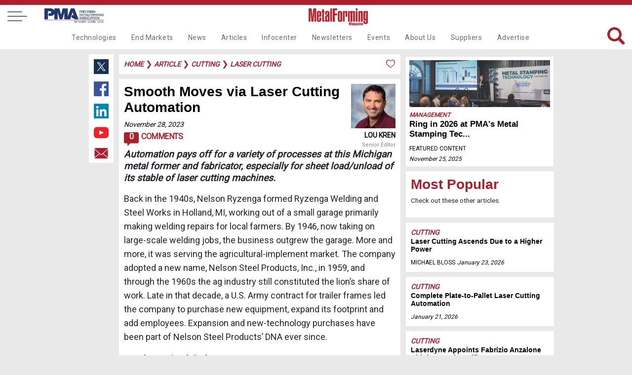

--- FILE ---
content_type: text/html
request_url: https://www.metalformingmagazine.com/article/?/cutting/laser-cutting/smooth-moves-via-laser-cutting-automation
body_size: 64680
content:

<!DOCTYPE html>
<html lang="en">
<head>
<meta charset='utf-8'>
<meta name='viewport' content='width=device-width, initial-scale=1'>
<meta name='title' content='Smooth Moves via Laser Cutting Automation | MetalForming Magazine Article' />
<meta name='keywords' content='Nelson Steel, Mazak, Cincinnati, laser cutting, press brakes, metal stamping, agricultural, robotic welding, sheet loading/unloading'>
<meta name='description' content='Automation pays off for a variety of processes at this Michigan metal former and fabricator, especially for sheet load/unload of its stable of laser cutting machines.'>
<meta name='subject' content=''>
<meta name='copyright' content='© Copyright 2023 - PMA Services, Inc.'>
<meta name='language' content='en-us'>
<meta name='robots' content='index, follow'>
<meta name='revised' content='2/22/2024 12:30:00 PM'>
<meta name='abstract' content='Automation pays off for a variety of processes at this Michigan metal former and fabricator, especially for sheet load/unload of its stable of laser c...'>
<meta name='topic' content='Nelson Steel, Mazak, Cincinnati, laser cutting, press brakes, metal stamping, agricultural, robotic welding, sheet loading/unloading'>
<meta name='summary' content='Automation pays off for a variety of processes at this Michigan metal former and fabricator, especially for sheet load/unload of its stable of laser cutting machines.'>
<meta name='classification' content='Business'>
<meta name='author' content='MetalForming Magazine, magazine@pma.org'>
<meta name='designer' content='PMI Services, Inc.'>
<meta name='reply-to' content='magazine@pma.org'>
<meta name='owner' content='PMI Services, Inc.'>
<meta name='url' content='https://www.metalformingmagazine.com/article/?/cutting/laser-cutting/smooth-moves-via-laser-cutting-automation'>
<meta name='identifier-URL' content='https://www.metalformingmagazine.com'>
<meta name='pagename' content='MetalForming Magazine Article'>
<meta name='coverage' content='Worldwide'>
<meta name='distribution' content='Global'>
<meta name='rating' content='General'>
<meta name='revisit-after' content='1 day'>
<meta name='target' content='all'>
<meta name='HandheldFriendly' content='True'>
<meta name='MobileOptimized' content='320'>
<meta name='date' content='11/28/2023 12:30:00 PM'>
<meta name='syndication-source' content='https://www.metalformingmagazine.com/article/?/cutting/laser-cutting/smooth-moves-via-laser-cutting-automation'>
<meta name='original-source' content='https://www.metalformingmagazine.com/article/?/cutting/laser-cutting/smooth-moves-via-laser-cutting-automation'>
<meta http-equiv='Expires' content='0'>
<meta http-equiv='Cache-Control' content='max-age=86400'>
<meta property='og:site_name' content='MetalForming Magazine'/>
<meta property='og:title' content='Smooth Moves via Laser Cutting Automation' />
<meta property='og:description' content='Automation pays off for a variety of processes at this Michigan metal former and fabricator, especially for sheet load/unload of its stable of laser cutting machines.' />
<meta property='og:type' content='article' />
<meta property='og:url' content='https://www.metalformingmagazine.com/article/?/cutting/laser-cutting/smooth-moves-via-laser-cutting-automation' />
<meta property='og:image' content='https://www.metalformingmagazine.com/public/images/2023/12/smooth-moves-via-laser-cutting-automation-image.JPG' />
<meta property='og:image:width' content='400' />
<meta property='og:image:height' content='400' />
<meta name='twitter:card' content='summary'>
<meta name='twitter:site' content='@metalforming'>
<meta name='twitter:title' content='Smooth Moves via Laser Cutting Automation | MetalForming Magazine Article'>
<meta name='twitter:description' content='Automation pays off for a variety of processes at this Michigan metal former and fabricator, especially for sheet load/unload of its stable of laser cutting machines.'>
<meta name='twitter:creator' content=''>
<meta name='twitter:image' content='https://www.metalformingmagazine.com/public/images/2023/12/smooth-moves-via-laser-cutting-automation-image.JPG'>
<meta name='twitter:domain' content='https://www.metalformingmagazine.com'>
<meta name='thumbnail' content='https://www.metalformingmagazine.com/public/images/2023/12/smooth-moves-via-laser-cutting-automation-image.JPG'/>
<link rel='canonical' href='https://www.metalformingmagazine.com/article/?/cutting/laser-cutting/smooth-moves-via-laser-cutting-automation' />
<title>Smooth Moves via Laser Cutting Automation | MetalForming Magazine Article</title>

<meta name="google-site-verification" content="gbi57IRJa_NWUF-VfFA0w6CUnRt9BiP6b5Xd3eovZSo" />
<!-- Google tag (gtag.js) -->
<script async src="https://www.googletagmanager.com/gtag/js?id=G-65JW9JRLTL"></script>
<script> window.dataLayer = window.dataLayer || []; function gtag(){dataLayer.push(arguments);} gtag('js', new Date()); gtag('config', 'G-65JW9JRLTL'); </script>
<script type="text/javascript">
var viewstate		= '';
var thisURL 		= 'https://www.metalformingmagazine.com/article/?/cutting/laser-cutting/smooth-moves-via-laser-cutting-automation';
var message 		= '';
var topFldr 		= 'article';
var popUp	 		= 'False';
var showLogin	 	= 'False';

</script>
<link href="/assets/css/nav.css?v=1/21/2026 8:20:56 PM" rel="stylesheet">
<link href="https://fonts.googleapis.com/css?family=Roboto" rel="stylesheet">
<link rel="icon" type="image/png" href="/assets/images/favicon96x96.png" >
<link rel="stylesheet" href="https://cdnjs.cloudflare.com/ajax/libs/font-awesome/4.7.0/css/font-awesome.min.css">
<link rel="stylesheet" type="text/css" href="/assets/js/tooltipster/dist/css/tooltipster.bundle.min.css" />
<link rel="stylesheet" type="text/css" href="/assets/js/tooltipster/dist/css/tooltipster-sideTip-borderless.min.css" />
<link rel="stylesheet" type="text/css" href="/assets/css/inside-pages.css?d=1/21/2026 8:20:56 PM">
<link rel="stylesheet" type="text/css" href="/assets/css/inside-mobile.css?d=1/21/2026 8:20:56 PM">
<link rel="stylesheet" type="text/css" href="/assets/js/jquery.fancybox.min.css">
<link rel="stylesheet" type="text/css" href="https://cdnjs.cloudflare.com/ajax/libs/select2/4.0.7/css/select2.min.css" />
<script src="https://cdnjs.cloudflare.com/ajax/libs/select2/4.0.7/js/select2.min.js"></script> 
<!-- Ad JS --> 
<script type="text/javascript">if (!window.AdButler){(function(){var s = document.createElement("script"); s.async = true; s.type = "text/javascript";s.src = 'https://servedbyadbutler.com/app.js';var n = document.getElementsByTagName("script")[0]; n.parentNode.insertBefore(s, n);}());}</script> 
<script type="text/javascript">
var AdButler = AdButler || {}; AdButler.ads = AdButler.ads || [];
var abkw = window.abkw || '';
</script> 
<!-- End Ad JS -->
<style>
.featured-article, .event-header {
	background-image: url('') !important;
}
</style>

<!--Scripts-->
</head>
<body>
<!-- Google Tag Manager (noscript) -->
<noscript>
<iframe src="https://www.googletagmanager.com/ns.html?id=GTM-TJT6KKW"
height="0" width="0" style="display:none;visibility:hidden"></iframe>
</noscript>
<!-- End Google Tag Manager (noscript) --> 

<!-- Cutting Takeover Ad-->
<script type="text/javascript">
  var rnd = window.rnd || Math.floor(Math.random()*10e6);
  var pid463114 = window.pid463114 || rnd;
  var plc463114 = window.plc463114 || 0;
  var abkw = window.abkw || '';
  var absrc = 'https://servedbyadbutler.com/adserve/;ID=175904;size=0x0;setID=463114;type=js;sw='+screen.width+';sh='+screen.height+';spr='+window.devicePixelRatio+';kw='+abkw+';pid='+pid463114+';place='+(plc463114++)+';rnd='+rnd+';click=CLICK_MACRO_PLACEHOLDER';
  document.write('<scr'+'ipt src="'+absrc+'" type="text/javascript"></scr'+'ipt>');
</script>
<!-- End Cutting Takeover Ad-->
 
 <!-- Load Facebook SDK for JavaScript -->
  <div id="fb-root"></div>
  <script>(function(d, s, id) {
    var js, fjs = d.getElementsByTagName(s)[0];
    if (d.getElementById(id)) return;
    js = d.createElement(s); js.id = id;
    js.src = "https://connect.facebook.net/en_US/sdk.js#xfbml=1&version=v3.0";
    fjs.parentNode.insertBefore(js, fjs);
  }(document, 'script', 'facebook-jssdk'));</script>

<a id="top"></a>
<nav id="fixed-nav" class="nav">
  <div class="menu-wrap">
    <nav class="menu"> 
      <div class="menu-list"> 
        <!-- side dropdown -->
        <div class="dropdown-side"  id="dropdown-side">
          <div class="arrow-dropdown-side"><span class="{% if link.active %}active{% endif %}"> <a class="main-nav-side">Main Navigation <i class="fa fa-angle-double-right" id="nav-arrow"></i></a></span></div>
          <ul>
            <li><a class="noline" href="/technology">Technologies</a></li>
<li><a class="noline" href="/end-markets">End Markets</a></li>
<li><a class="noline" href="/news">News</a></li>
<li><a class="noline" href="/article">Articles</a></li>
<li><a class="noline" href="/infocenter">Infocenter</a></li>
<li><a class="noline" href="/newsletter">Newsletters</a></li>
<li><a class="noline" href="/event">Events</a></li>
<li><a class="noline" href="/about-us">About Us</a></li>
<li><a class="noline" href="/suppliers">Suppliers</a></li>
<li><a class="noline" href="/advertise">Advertise</a></li>

          </ul>
        </div>
        <span class="side-nav-item"> <a class="account" href="#login"><span>Login</span></a> </span> <a href="/subscribe"> <span>Subscribe</span> </a> <a href="/search"> <span><i class="fa fa-search" aria-hidden="true"></i> Search</span> </a> <a href="/event"> <span>Events</span> </a> <a style="display: block;" href="/newsletter"> <span>Newsletters</span> </a> <a style="display: block;" href="/advertise"> <span>Advertise</span> </a> 
        <a href="/issue/?/december-2025" class="noline"> <span>Current Issue</span> <br>
        <img class="cover-mf" alt="MetalForming Magazine Issue" src="https://www.metalformingmagazine.com/public/images/2025/12/cover.JPG" /> </a> 
		<a class="grey noline" href="/espanol/"> <span>Edición En Español </span></a>
        <a class="noline" target="new" href="https://digital.metalformingmagazine.com/view/330340432/"><img class="cover-3d" alt="MetalForming Magazine Espanol Issue" src="https://www.metalformingmagazine.com/public/espanol/images/2025/10/cover.JPG" /></a>
        <a class="grey noline" target="new" href="https://www.pma.org/home/"> <span><small>The official publication of</small></span><img class="logo-pma" alt="PMA logo" src="/assets/images/nav/PMA.jpg"> </a>
		<a class="grey noline" target="new" href="https://www.fabtechexpo.com/"> <span><small>The official publication of</small></span><img class="logo-fabtech" src="/assets/images/nav/Fabtech.png" alt="Fabtech logo"> </a> <br><br>  <a target="_new" class="socialmedia" href="https://twitter.com/MetalForming"> <img class="twitter footer-twitter" src="/assets/images/nav/twitter.jpg" alt="MetalForming magazine on X"></a>  <a target="_new" class="socialmedia" href="https://www.facebook.com/MetalFormingMagazine/"><img class="facebook" src="/assets/images/nav/facebook.jpg" alt="MetsalForming magazine on FaceBook"></a>  <a target="_new" class="socialmedia" href="https://www.linkedin.com/company/metalforming-magazine/"><img class="linkedin" src="/assets/images/nav/linkedin.jpg" alt="MetalForming magazine on LinkedIn"></a>  <a target="_new" class="socialmedia" href="https://www.youtube.com/channel/UChsI-EQJ3m773dP7vYGAPew"><img class="youtube" src="/assets/images/nav/youtube.jpg" alt="MetalForming magazine on YouTube"></a><br><br>
       
      </div>
    </nav>
    <button class="close-button" id="close-button">Close Menu</button>
  </div>
  <button class="menu-button" id="open-button"> <span></span> <span></span> <span></span> </button><a class="desktop-only pma-top-logo" target="new" href="https://www.pma.org/home/"><img style="width:100%;" src="/assets/images/nav/PMA.jpg" alt="PMA logo"> </a>
  <div class="content"> <a href="https://www.metalformingmagazine.com/"><img class="logo" src="/assets/images/nav/MetalformMag-Red.jpg" alt="MetalForming magazine logo"></a>
    <div id="top-right-nav"><a id="top-login" class="top-right-item account" href="#login">Login</a>&nbsp;&nbsp;&nbsp;| <a class="top-right-item fancybox" data-fancybox="gallery" data-width="640" data-height="360" data-small-btn="true" href="//www.youtube.com/embed/LV84LQ8lxNw">Benefits of my account</a>&nbsp;&nbsp;&nbsp;| <a class="top-right-item save-date" href="/subscribe/">Subscribe</a>&nbsp;&nbsp;&nbsp;|<a class="top-right-item" href="/search/">Search</a> 
      <br /><div class="top-right-social">  <a target="_new" href="https://twitter.com/MetalForming"> <img class="twitter footer-twitter" src="/assets/images/nav/twitter.jpg" alt="MetalForming magazine on X (Twitter)"></a>  <a target="_new" href="https://www.facebook.com/MetalFormingMagazine/"><img class="facebook" src="/assets/images/nav/facebook.jpg" alt="MetalForming magazine on FaceBook"></a>  <a target="_new" href="https://www.linkedin.com/company/metalforming-magazine/"><img class="linkedin" src="/assets/images/nav/linkedin.jpg" alt="MetalForming magazine on LinkedIn"></a>  <a target="_new" href="https://www.youtube.com/channel/UChsI-EQJ3m773dP7vYGAPew"><img class="youtube" src="/assets/images/nav/youtube.jpg" alt="MetalForming magazine on YouTube"></a></div>
	  <div style="display: none;">
        <div id="login" >
        <a id="login-top"></a>
          <div class="container1">
            <center>
              <ul class="tabs">
                <li class="tab-link current" data-tab="login-tab-1">Login</li>
                <li class="tab-link" data-tab="login-tab-2">Register</li>
              </ul>
            </center>
            <div id="login-tab-1" class="tab-content current">
              <form id="login-form">
                <div id="login-message"  class="form-message"></div>
                <input type="text" id="login-email" name="email" class="required" placeholder="Email*">
                <input type="password" id="login-password" class="required" name="password" placeholder="Password*">
                <input type="submit" id="submit-login" class="validate" value="Login">
              <input type="hidden" name="__ncforminfo" value="SKntEKt3_wzMEoviz2y7dY9iMo7SvmsbRjMTSh1bGMOIkoNoLT7DnpqYRzuAbJNsCyHN_M8AfBjXv3KwvMRupQFDV40s5eNerJMDiLQfL-hftxT_mt6P0244lvrMSupZ"/></form>
              <br>
              <center>
                <a id="login-reset-password">Forgot Password?</a> <a id="login-reset-form" style="display:none;"><strong>Reset Login Form</strong></a>
              </center>
            </div>
            <div id="login-tab-2" class="tab-content">
              <form id="create" class="account-form">
                <h2>Register</h2>
                
                <div id="create-account-message" class="form-message"></div>
                <small>Name</small>
                <input type="text" id="create-first-name" name="create-first-name" class="required" placeholder="First Name*">
                <input type="text" id="create-last-name"  class="required" name="create-last-name" placeholder="Last Name*">
                <small>Contact</small>
                <input type="text" id="create-email" name="create-email" class="required" placeholder="Email*">
				<input type="hidden" id="create-work-phone" name="create-work-phone" value="">
                <input type="hidden" id="create-phone" name="create-phone" value="">

				<small>Employment</small>
                <input type="hidden" id="create-title"  name="create-title" value="">
                <input type="text" id="create-company" name="create-company"  class="required" placeholder="Company*">
				<input type="hidden" id="create-address1" name="create-address1" value="">
                <input type="hidden" id="create-address2" name="create-address2" value="">
                <input type="hidden" id="create-city" name="create-city" value="">
                <input style="width: 45% !important; float: left" type="hidden" id="create-state" name="create-state" maxlength="2" value="">
                <input style="width: 48% !important; float: left" type="hidden" id="create-zip" name="create-zip" value="">
				<small>Password</small>
                <input type="password" id="create-password" class="required" name="create-password" placeholder="Password*">
                <input type="password" id="create-confirm-password" class="required" name="create-confirm-password" placeholder="Confirm Password*">
                <input type="submit" id="submit-new-account" class="submit validate" value="Sign Up">
                <input type="hidden" id="create-user-id" name="create-user-id" value="">
              <input type="hidden" name="__ncforminfo" value="[base64]"/></form>
            </div>
          </div>
        </div>
      </div>
    </div>
    
    <div class="navbar">
	<div class="dropdown test">
  <a href="/technology" class="nav-item">Technologies</a>
  <div class="dropdown-content">
    <div class="row">
        <a class="subnav-item" href="/technology/?/additive-manufacturing">Additive Manufacturing</a>
        <a class="subnav-item" href="/technology/?/bending">Bending</a>
        <a class="subnav-item" href="/technology/?/cnc-punching">CNC Punching</a>
        <a class="subnav-item" href="/technology/?/coil-and-sheet-handling">Coil and Sheet Handling</a>
        <a class="subnav-item" href="/technology/?/cutting">Cutting</a>
        <a class="subnav-item" href="/technology/?/finishing">Finishing</a>
        <a class="subnav-item" href="/technology/?/in-die-operations">In-Die Operations</a>
        <a class="subnav-item" href="/technology/?/lubrication">Lubrication</a>
        <a class="subnav-item" href="/technology/?/management">Management</a>
        <a class="subnav-item" href="/technology/?/materials">Materials</a>
      </div>
      <div class="row2">
        <a class="subnav-item" href="/technology/?/other-processes">Other Processes</a>
        <a class="subnav-item" href="/technology/?/pressroom-automation">Pressroom Automation</a>
        <a class="subnav-item" href="/technology/?/quality-control">Quality Control</a>
        <a class="subnav-item" href="/technology/?/safety">Safety</a>
        <a class="subnav-item" href="/technology/?/sensing-electronics-iot">Sensing&#47;Electronics&#47;IOT</a>
        <a class="subnav-item" href="/technology/?/software">Software</a>
        <a class="subnav-item" href="/technology/?/stamping-presses">Stamping Presses</a>
        <a class="subnav-item" href="/technology/?/tooling">Tooling</a>
        <a class="subnav-item" href="/technology/?/training">Training</a>
        <a class="subnav-item" href="/technology/?/welding-and-joining">Welding and Joining</a>
    </div>
  </div>
</div>
<div class="dropdown test">
  <a href="/end-markets" class="nav-item">End Markets</a>
  <div class="dropdown-content">
    <div class="row">
        <a class="subnav-item" href="/end-markets/?/aerospace">Aerospace</a>
        <a class="subnav-item" href="/end-markets/?/agriculture">Agriculture</a>
        <a class="subnav-item" href="/end-markets/?/appliance">Appliance</a>
        <a class="subnav-item" href="/end-markets/?/automotive">Automotive</a>
        <a class="subnav-item" href="/end-markets/?/electronics">Electronics</a>
        <a class="subnav-item" href="/end-markets/?/hardware">Hardware</a>
        <a class="subnav-item" href="/end-markets/?/industrial">Industrial</a>
        <a class="subnav-item" href="/end-markets/?/job-shop">Job Shop</a>
        <a class="subnav-item" href="/end-markets/?/marine">Marine</a>
        <a class="subnav-item" href="/end-markets/?/medical">Medical</a>
        <a class="subnav-item" href="/end-markets/?/military">Military</a>
        <a class="subnav-item" href="/end-markets/?/other">Other</a>
        <a class="subnav-item" href=""></a>
    </div>
  </div>
</div>
<div class="dropdown test">
  <a href="/news" class="nav-item">News</a>
</div>
<div class="dropdown test">
  <a href="/article" class="nav-item">Articles</a>
  <div class="dropdown-content">
    <div class="row">
        <a class="subnav-item" href="/issue/?/december-2025">Current Issue</a>
        <a class="subnav-item" href="/issue">Archive</a>
        <a class="subnav-item" href="/featured-articles">Featured Articles</a>
        <a class="subnav-item" href="/authors">Authors</a>
        <a class="subnav-item" href="/love-letters">Love Letters</a>
        <a class="subnav-item" href="/5-questions">5 Questions</a>
        <a class="subnav-item" href="/glossary">Glossary</a>
        <a class="subnav-item" href="/espanol">Metalforming Español</a>
        <a class="subnav-item" href="/stamping-journal">Stamping Journal</a>
    </div>
  </div>
</div>
<div class="dropdown test">
  <a href="/infocenter" class="nav-item">Infocenter</a>
  <div class="dropdown-content">
    <div class="row">
        <a class="subnav-item" target="_blank" rel="noopener noreferrer" href="https://digital.metalformingmagazine.com/view/926126787/">Tool & Die ebook</a>
        <a class="subnav-item" href="/podcast">Podcasts</a>
        <a class="subnav-item" href="/video">Videos</a>
        <a class="subnav-item" href="/webinar">Webinars</a>
        <a class="subnav-item" href="/white-paper">White Papers</a>
    </div>
  </div>
</div>
<div class="dropdown test">
  <a href="/newsletter" class="nav-item">Newsletters</a>
  <div class="dropdown-content">
    <div class="row">
        <a class="subnav-item" href="/newsletter/?/metalforming">MetalForming</a>
        <a class="subnav-item" href="/newsletter/?/business-edge">Business Edge</a>
        <a class="subnav-item" href="/newsletter/?/metalforming-automotive">MetalForming Automotive</a>
        <a class="subnav-item" href="/newsletter/?/mf-espanol">MetalForming Espanol</a>
    </div>
  </div>
</div>
<div class="dropdown test">
  <a href="/event" class="nav-item">Events</a>
  <div class="dropdown-content">
    <div class="row">
        <a class="subnav-item" href="/event/?/fabrication-strategy-summit">Fabrication Strategy Summit</a>
        <a class="subnav-item" href="/event/?/hot-stamping-experience-and-tech-tour">Hot Stamping Experience</a>
        <a class="subnav-item" target="_blank" rel="noopener noreferrer" href="/event/?/iot-forum-and-erp-shootout">Industry 4.0/ERP</a>
        <a class="subnav-item" target="_blank" rel="noopener noreferrer" href="/event/?/lubrication-technology-for-metal-formers-and-die-shops">Metal Stamping Technology</a>
      </div>
      <div class="row2">
        <a class="subnav-item" target="_blank" rel="noopener noreferrer" href="https://portal.pma.org/s/lt-event?id=a1mV50000013PZB">Mexico Stamping Technology</a>
        <span class="hover" style="position:relative; cursor:pointer;" rel="65">
<a class="subnav no-click" id="subnav65">FABTECH</a>
          <span class="toggleDiv subnavdrop" style="margin-left:-120px !important;"  id="3rdnav65">
<a href="/fabtech-previews/" >FABTECH Previews</a>
<a href="/four-on-the-floor/" >Four on the Floor</a>
<a href="/seen-at-fabtech/" >Seen at FABTECH</a>
          </span>
        </span>
        <a class="subnav-item" href=""></a>
    </div>
  </div>
</div>
<div class="dropdown test">
  <a href="/about-us" class="nav-item">About Us</a>
  <div class="dropdown-content">
    <div class="row">
        <a class="subnav-item" href="/contact">Contact Us</a>
        <a class="subnav-item" target="_blank" rel="noopener noreferrer" href="/job-center">Job Center</a>
        <a class="subnav-item" href="/sitemap">Sitemap</a>
        <a class="subnav-item" href="/subscribe">Subscribe</a>
        <a class="subnav-item" href="/terms-and-conditions">Terms and Conditions</a>
    </div>
  </div>
</div>
<div class="dropdown test">
  <a href="/suppliers" class="nav-item">Suppliers</a>
</div>
<div class="dropdown test">
  <a href="/advertise" class="nav-item">Advertise</a>
  <div class="dropdown-content">
    <div class="row">
        <a class="subnav-item" href="/advertise/print.asp">Print</a>
        <a class="subnav-item" href="/advertise/digital.asp">Digital</a>
        <a class="subnav-item" href="/advertise/video.asp">Video</a>
        <a class="subnav-item" href="/advertise/social.asp">Social Media</a>
        <a class="subnav-item" href="/advertise/events.asp">Events</a>
        <a class="subnav-item" href="/advertise/guidelines.asp">Editorial Guidelines</a>
    </div>
  </div>
</div>

      <span id="search-top">
      <form name="searchForm" id="searchForm" method="get" action="/search/">
        <input class="searchbar" name="q" type="text" value="" placeholder="What are you looking for?">
        <img id="search" alt="Search Icon"  src="/assets/images/home/search-red.png" >
      <input type="hidden" name="__ncforminfo" value="SKntEKt3_wzMEoviz2y7dY9iMo7SvmsbRjMTSh1bGMOIkoNoLT7DnuhJ2eSKclB-4E8oP4Z2k36uMyfd8NivmpEBOde5IvL5SMVCCfxaa_Bt7LFZx6VVQw=="/></form>
      </span></div>
  </div>
</nav>



<header class="article"></header>
<div class="wrapper"> <div class="socialmedia-left">  <a target="_new" href="https://twitter.com/intent/tweet?text=https://www.metalformingmagazine.com/article/?/cutting/laser-cutting/smooth-moves-via-laser-cutting-automation"> <img class="twitter footer-twitter" src="/assets/images/nav/twitter.jpg" alt="Share content on X (Twitter)"></a>  <a target="_new" href="https://www.facebook.com/sharer/sharer.php?u=https://www.metalformingmagazine.com/article/?/cutting/laser-cutting/smooth-moves-via-laser-cutting-automation"><img class="facebook" src="/assets/images/nav/facebook.jpg" alt="Share content on Facebook"></a>  <a target="_new" href="https://www.linkedin.com/shareArticle?mini=true&url=https://www.metalformingmagazine.com/article/?/cutting/laser-cutting/smooth-moves-via-laser-cutting-automation&title=Smooth+Moves+via+Laser+Cutting+Automation+%7C+MetalForming+Magazine+Article&summary=Automation+pays+off+for+a+variety+of+processes+at+this+Michigan+metal+former+and+fabricator%2C+especially+for+sheet+load%2Funload+of+its+stable+of+laser+cutting+machines%2E&source="><img class="linkedin" src="/assets/images/nav/linkedin.jpg" alt="Share content on LinkedIn"></a>  <a target="_new" href="https://www.youtube.com/channel/UChsI-EQJ3m773dP7vYGAPew"><img class="youtube" src="/assets/images/nav/youtube.jpg" alt="Share content on YouTube"></a>  <a target="_new" href="mailto:?subject=Check out this link on MetalForming Magazine&body=You can check it out at: https://www.metalformingmagazine.com/article/?/cutting/laser-cutting/smooth-moves-via-laser-cutting-automation"><img class="email" src="/assets/images/nav/email.jpg" alt="Share content via Email"></a></div>
  
  <div class="article-content caption-field"><div id="breadcrumbs"><div id="message"></div> <a href="/" class="category-tag-article">Home</a>
 &#10095;  <a href="/article/" class="category-tag-article">article</a>
 &#10095; <a href="/technology/?/cutting" class="category-tag-article">cutting</a>
 &#10095; <a href="/technology/?/cutting/laser-cutting" class="category-tag-article">laser cutting</a>
<img alt="Like article icon" class="tooltip" title="You must be logged in to Like this!" style="width:20px;float:right;" src="/assets/images/articles/like.png">
<span class="like-button"><a class="account" href="#login">Log in</a> to Like this Article</span>

</div>
    <div id="article-content">  <div class="article-author-wrap">
    <img class="headshot-article" src="https://www.pma.org/personify/CustomerImages/889871.profile.png" alt="Lou Kren">
    <a href="/authors/profile/?/lou-kren" class="author-name"><strong>Lou Kren</strong><br />
    <span class="author-job-title">Senior Editor</span></a>
  </div>
<h1 class="AHead">Smooth Moves via Laser Cutting Automation</h1><a class="date-article" href="/new-releases/?/2023/November/28">November 28, 2023</a> <br /><a class="comments-icon-wrap" href="#comments"><div class="comments-icon">0</div> Comments</a><p class="article_deck">Automation pays off for a variety of processes at this Michigan metal former and fabricator, especially for sheet load/unload of its stable of laser cutting machines.</p><p><p><span class="ABody">Back in the 1940s, Nelson Ryzenga formed Ryzenga Welding and Steel Works in Holland, MI, working out of a&nbsp;small garage primarily making welding repairs for local farmers. By 1946, now taking on large-scale welding jobs, the business outgrew the garage. More and more, it was serving the agricultural-implement market. The company adopted a&nbsp;new name, Nelson Steel Products, Inc., in 1959, and through the 1960s the ag industry still constituted the lion’s share of work. Late in that decade, a&nbsp;U.S. Army contract for trailer frames led the company to purchase new equipment, expand its footprint and add employees. Expansion and new-technology purchases have been part of Nelson Steel Products’ DNA ever since.</span></p>
<p><span class="ABody"><img alt="1-Nelson Steel-laser-automation-Mazak" src="https://www.metalformingmagazine.com/public/images/2023/11/1-Nelson-Steel-laser-automation-Mazak.jpg" longdesc="Nelson Steel Products installed a 10-kW Mazak OptiPlex 3015 fiber-laser cutting machine in 2020, and added another of the same in 2022. Both units feature gantry-robot loading/unloading automation, one with a material-storage tower, the other without.“Now all of our flat-sheet laser cutting machines—the 3- and 4-kW machines and the two 10-kW machines—have automation,” says Ross Ryzenga, company president. “We switch through multiple gauges of steel every day on those laser cutting machines, so we try to batch jobs with the same material thicknesses. The towers really help with organizing all of that.”" align="right" />Fast forward to fall of 2023, when <em>MetalForming</em> took a&nbsp;hands-on look at what now is a&nbsp;single source for complete metal fabrication, including robotic welding, laser sheet and tube cutting, and assembly and packaging. Investment in automation, particularly for welding, machine tending and material handling, helps Nelson Steel Products ably serve a&nbsp;diverse customer set, including those in office furniture, agricultural and outdoor power equipment, and commercial floor cleaning. Three buildings—two adjoining and one about a&nbsp;half-mile away—total 150,000 sq. ft. of manufacturing space under roof, where 110 employees work across two shifts.</span></p>
<p><span class="ABody">“We’ve always tried to keep up with technology,” says Ross Ryzenga, president of Nelson Steel Products, who, along with his sister Jennifer Rozeboom, represent the fourth generation of family leadership. “While not investing in the newest technology, once we see that it is verified and proven, we will invest.&nbsp;</span></p>
<p><span class="ABody">“That goes back to my grandfather when he and his brother ran the business,” Ryzenga continues. “He’s told me stories about buying our first turret punch press (a 1970s-vintage Amada Coma). In the 1970s, turret punching wowed the industry. He saw the machine at a&nbsp;tradeshow, flew out to California in 1977 and bought one. We updated the machine with newer controls and still run it.”</span></p>
<p><span class="ABody">This is in keeping with Nelson Steel Products’ philosophy of maintaining current equipment while investing in new technology.</span></p>
<p><span class="ABody">“If the new technology makes our old equipment obsolete,” Ryzenga says, “we’ll get rid of it and move on. But that original turret machine still meets our needs.”</span></p>
</div>
     </div>
  <div class="sidebar-right-adpage">
  <div id="sidebar-right-adpage">
<!-- Cutting HP  Ad-->
<script type="text/javascript">
  var rnd = window.rnd || Math.floor(Math.random()*10e6);
  var pid402145 = window.pid402145 || rnd;
  var plc402145 = window.plc402145 || 0;
  var abkw = window.abkw || '';
  var absrc = 'https://servedbyadbutler.com/adserve/;ID=175904;size=0x0;setID=402145;type=js;sw='+screen.width+';sh='+screen.height+';spr='+window.devicePixelRatio+';kw='+abkw+';pid='+pid402145+';place='+(plc402145++)+';rnd='+rnd+';click=CLICK_MACRO_PLACEHOLDER';
  document.write('<scr'+'ipt src="'+absrc+'" type="text/javascript"></scr'+'ipt>');
</script>
<!-- End Cutting HP  Ad-->

  <div class="sidebar-partnered-content">
    <a href="/article/?/management/leadership/ring-in-2026-at-pma-s-metal-stamping-technology-conference">    <img alt="Ring in 2026 at PMA's Metal Stamping Technology Conference" src="https://www.metalformingmagazine.com/public/images/2025/12/ring-in-2026-at-the-pma-metal-stamping-technology-conference-image_3_1.JPG">    </a>
      <a href="/technology/?/management" class="category-tag-small"> Management </a> <br>
      <a href="/article/?/management/leadership/ring-in-2026-at-pma-s-metal-stamping-technology-conference"><h2 class="headline-6">Ring in 2026 at PMA's Metal Stamping Tec...</h2></a>
      <br><span class="name">Featured Content</span>
      <div class="date"> <a href="">November 25, 2025</a></div>
  </div>

<!-- Suggested Topics Ad-->
<script type="text/javascript">
  var rnd = window.rnd || Math.floor(Math.random()*10e6);
  var pid700791 = window.pid700791 || rnd;
  var plc700791 = window.plc700791 || 0;
  var abkw = window.abkw || '';
  var absrc = 'https://servedbyadbutler.com/adserve/;ID=175904;size=0x0;setID=700791;type=js;sw='+screen.width+';sh='+screen.height+';spr='+window.devicePixelRatio+';kw='+abkw+';pid='+pid700791+';place='+(plc700791++)+';rnd='+rnd+';click=CLICK_MACRO_PLACEHOLDER';
  document.write('<scr'+'ipt src="'+absrc+'" type="text/javascript"></scr'+'ipt>');
</script>
<!-- End Suggested Topics Ad-->

    <div class="sidebar-right-box  class="no-google"">
      <h1 id="sidebar-right-title">Most Popular</h1>
      <p class="small">Check out these other articles.</p>
    </div>
    <div class="sidebar-right-box-article">
<a class="category-tag-article" href="/technology/?/cutting">Cutting</a><br />
     <a href="/article/?/cutting/laser-cutting/laser-cutting-ascends-due-to-a-higher-power">
       <h3 class="headline-7">Laser Cutting Ascends Due to a Higher Power</h3>
     </a><br />
<a href="/authors/profile/?/michael-bloss"><span class="name">Michael Bloss</span></a>
     <a href="/new-releases/?/2026/January/23"><span class="date">January 23, 2026</span></a>
    </div>
    <div class="sidebar-right-box-article">
<a class="category-tag-article" href="/technology/?/cutting">Cutting</a><br />
     <a href="/article/?/cutting/laser-cutting/complete-plate-to-pallet-laser-cutting-automation">
       <h3 class="headline-7">Complete Plate-to-Pallet Laser Cutting Automation
</h3>
     </a><br />

     <a href="/new-releases/?/2026/January/21"><span class="date">January 21, 2026</span></a>
    </div>
    <div class="sidebar-right-box-article">
<a class="category-tag-article" href="/technology/?/cutting">Cutting</a><br />
     <a href="/article/?/cutting/laser-cutting/laserdyne-appoints-fabrizio-anzalone-chief-executive-officer">
       <h3 class="headline-7">Laserdyne Appoints Fabrizio Anzalone Chief Executive Officer</h3>
     </a><br />

     <a href="/new-releases/?/2026/January/12"><span class="date">January 12, 2026</span></a>
    </div>
  </div>

</div> </div>
  
<div class="ad-break"><div id="ad-break" style="text-align: center;"><!-- Cutting BB Ad-->
<script type="text/javascript">
  var rnd = window.rnd || Math.floor(Math.random()*10e6);
  var pid402146 = window.pid402146 || rnd;
  var plc402146 = window.plc402146 || 0;
  var abkw = window.abkw || '';
  var absrc = 'https://servedbyadbutler.com/adserve/;ID=175904;size=0x0;setID=402146;type=js;sw='+screen.width+';sh='+screen.height+';spr='+window.devicePixelRatio+';kw='+abkw+';pid='+pid402146+';place='+(plc402146++)+';rnd='+rnd+';click=CLICK_MACRO_PLACEHOLDER';
  document.write('<scr'+'ipt src="'+absrc+'" type="text/javascript"></scr'+'ipt>');
</script>
<!-- End Cutting BB Ad-->
</div></div>
<div id="bottom-content" class="caption-field"> <div class="wrapper">  <div class="socialmedia-left-afterbreak">  <a target="_new" href="https://twitter.com/intent/tweet?text=https://www.metalformingmagazine.com/article/?/cutting/laser-cutting/smooth-moves-via-laser-cutting-automation"> <img class="twitter footer-twitter" src="/assets/images/nav/twitter.jpg" alt="Share content on X (Twitter)"></a>  <a target="_new" href="https://www.facebook.com/sharer/sharer.php?u=https://www.metalformingmagazine.com/article/?/cutting/laser-cutting/smooth-moves-via-laser-cutting-automation"><img class="facebook" src="/assets/images/nav/facebook.jpg" alt="Share content on Facebook"></a>  <a target="_new" href="https://www.linkedin.com/shareArticle?mini=true&url=https://www.metalformingmagazine.com/article/?/cutting/laser-cutting/smooth-moves-via-laser-cutting-automation&title=Smooth+Moves+via+Laser+Cutting+Automation+%7C+MetalForming+Magazine+Article&summary=Automation+pays+off+for+a+variety+of+processes+at+this+Michigan+metal+former+and+fabricator%2C+especially+for+sheet+load%2Funload+of+its+stable+of+laser+cutting+machines%2E&source="><img class="linkedin" src="/assets/images/nav/linkedin.jpg" alt="Share content on LinkedIn"></a>  <a target="_new" href="https://www.youtube.com/channel/UChsI-EQJ3m773dP7vYGAPew"><img class="youtube" src="/assets/images/nav/youtube.jpg" alt="Share content on YouTube"></a>  <a target="_new" href="mailto:?subject=Check out this link on MetalForming Magazine&body=You can check it out at: https://www.metalformingmagazine.com/article/?/cutting/laser-cutting/smooth-moves-via-laser-cutting-automation"><img class="email" src="/assets/images/nav/email.jpg" alt="Share content via Email"></a></div>  <div class="article-content-continued"> <div id="article-content-continued"><p><span class="ABody">In the early 1990s, Nelson Steel Products began investing in robotic welding, and now the company boasts more than a&nbsp;dozen robotic welding cells. Then management saw potential in laser cutting technology, which resulted in a&nbsp;relationship with Mazak that continues to this day. Nelson Steel Products bought its first flat sheet laser cutting machine, a&nbsp;Mazak model, in the mid-1990s, and followed with another a&nbsp;couple years later. Around the same time came investment in press brakes, starting with mechanicals and then hydraulic models, and most recently, an electric press brake. During the pandemic, the company integrated a&nbsp;robot to tend one of its press brakes.&nbsp;</span></p>
<p><span class="ABody">Via its varied machinery, the company processes roughly 80 percent mild steel along with some stainless steel and aluminum, in thicknesses to ⅝&nbsp;in.</span></p>
<p><span class="ASubHead">Loading/Unloading and Storage for Ever-Quicker Machines</span></p>
<p><span class="ABody"><img alt="2-Mazak-Optiplex-laser-cutting-nelson-steel" src="https://www.metalformingmagazine.com/public/images/2023/11/2-Mazak-Optiplex-laser-cutting-nelson-steel.jpg" align="right" longdesc="This 10-kW Mazak OptiPlex 3015 fiber-laser cutting machine, one of two added by Nelson Steel in the past 3 yr., allows for cutting of some sheet gauges at five times the speed of cutting on the company’s existing 4-kW machine. With such speed capability, the 10-kW machines demand automation to keep production moving, thus the company’s automation investment." />As we can see, Nelson Steel Products is quick to adopt and expand on certain technologies, and add automation to optimize productivity. A&nbsp;dive into the company’s laser cutting evolution, including related material handling automation, drives the point home. Those first two laser cutting machines mentioned above, 1- and 2-kW CO2 models, had no surrounding automation, Ryzenga reports.</span></p>
<p><span class="ABody">“We loaded and unloaded the machines by hand, with them stopped,” he recalls.</span></p>
<p><span class="ABody">Laser cutting with automation at the firm arrived in 2011, in the form of a&nbsp;Mazak Model HTX 4-kW CO2 machine equipped with a&nbsp;flexible manufacturing system (FMS). The FMS consists of a&nbsp;storage tower to store and retrieve sheets of various specifications, pneumatic loading for positioning of sheets onto the cutting bed, and automatic unloading. With raw material loaded into towers, complete operation to finished part requires little to no labor, according to Mazak officials, who note that the high FMS capacity allows for unattended production throughout shifts and over weekends.</span></p>
<p><span class="ABody">“This took us to the next level,” Ryzenga says.</span></p>
<p><span class="ABody">In 2018, the company installed a&nbsp;Mazak STX 3-kW fiber laser cutting machine and fit it into the FMS, thus developing a&nbsp;two-machine automated cutting cell.</span></p>
<p><span class="ABody">Nelson Steel Products then began its ascent into higher-power laser cutting in 2020 with a&nbsp;10-kW Mazak OptiPlex 3015 fiber-laser machine, and added another of the same in 2022. Both of these units feature gantry-robot loading/unloading automation, one with a&nbsp;material-storage tower, the other without. Bringing in the 10-kW machines has allowed for cutting of some sheet gauges at five times the speed of cutting on the 4-kW machine, according to Ryzenga, so automation becomes a&nbsp;must to keep material moving.</span></p>
<p><span class="ABody">“Now all of our flat-sheet laser cutting machines—the 3- and 4-kW machines and the two 10-kW machines—have automation,” he says. “We switch through multiple gauges of steel every day on those laser cutting machines, so we try to batch jobs with the same material thicknesses. The towers really help with organizing all of that—switching out gauges and having access to all of our material while saving floor space.”</span></p>
<p><span class="ABody">Once offloaded, laser-cut sheets are stacked near deburring and other secondary operations for manual part removal and sorting, which doesn’t impede cutting production.&nbsp;</span></p>
<p><span class="ABody">“We’d love to automate part sorting, but in our production setting—cutting sheet thin to thick, and producing parts as small as 1&nbsp;by 1.5 in. to some that may run almost a&nbsp;full 60 by 120-in. sheet—finding automation that can adapt or handle such a&nbsp;variety of nests is difficult. If we had more consistent products, then yes, I&nbsp;can see bringing in that automation. But I&nbsp;just don’t think part-sorting automation is quite there for us yet.”</span></p>
<p><span class="ABody">And, the addition of static sheet-storage racks, from Michigan-based Big Steel Rack, efficiently store reserve sheet material vertically, where previously it had been scattered across the shop floor. In fact, this racking freed up enough floor space to bring in the first 10-kW laser cutting machine and automation, according to Ryzenga.</span></p>
<p><span class="ASubHead">Automation Pays Off Throughout</span></p>
<p><span class="ABody">Capacity, throughput and labor all led to the decision to add automated material handling to Nelson Steel Products’ welding and press brake cells, according to Ryzenga.</span></p>
<p><span class="ABody">“At first, it was difficult to justify on paper the cost of automation, but we knew that the industry was moving in this direction,” he says. “We at least wanted to get into the learning curve of automation ahead of time.”</span></p>
<p><span class="ABody">While Nelson Steel Products typically works with automation integrators, over time it has developed inhouse knowledge and expertise in planning, operating and maintaining such automation. Ryzenga cites another automation example apart from laser cutting, in welding operations, where inhouse integration and implementation has paid off.</span></p>
<p><span class="ABody">“In 2017, we had a&nbsp;big job where the final operation after robotic welding of subassemblies required additional manual welding due to complexity and part size,” he says. “Our customer wanted us to increase throughput, but we were maxed out. With our customer we looked closely at the final manual operation. Ultimately, with the customer picking up some tooling costs as we purchased a&nbsp;robot, we arrived at an automation solution that increased throughput by 30 percent and freed four of seven employees from this operation for other work.</span></p>
<p><span class="ABody">“Automation has never eliminated any jobs here,” Ryzenga continues. “It allows us to shift operators to other jobs where they’re needed. And it removes the monotony and potential for injury on a&nbsp;lot of these jobs.”</span></p>
<p><span class="ABody">Automation buy-in, a&nbsp;possible sticking point, never has been a&nbsp;problem at Nelson Steel Products, according to Ryzenga, once employees realize the benefits.</span></p>
<p><span class="ABody">“We’ve had many operators of laser cutting machines come here, and their previous jobs didn’t include automated loading/unloading operations and things like that,” he explains. “They had to perform the work the old-school way. They’re happy to be rid of that work and automation adds to their skill set. Honestly, automation has helped us attract employees.” </span><span class="MF">MF</span></p><div style="clear:both;margin:20px 0;"><strong>Industry-Related Terms:</strong> <a class="tooltip" href="/glossary/?/Bed" title="Bottom transverse structural member on metal forming machine.">Bed</a>, <a class="tooltip" href="/glossary/?/Form" title="A bend, or the process of bending a metalformed part.">Form</a>, <a class="tooltip" href="/glossary/?/LASER" title="Acronym for Light Amplification by Stimulated Emission of Radiation.">LASER</a>, <a class="tooltip" href="/glossary/?/Model" title="1 Pre-production sample made with limited emphasis on tolerance to test a design concept. See, also, Prototype. 2 A computer graphic depicting exact geometry of a part.">Model</a>, <a class="tooltip" href="/glossary/?/Punch Press" title="Machine supplying compression force for reshaping materials.">Punch Press</a>, <a class="tooltip" href="/glossary/?/Run" title="Sag or accumulation in a paint or finish film prior to curing.">Run</a>, <a class="tooltip" href="/glossary/?/Stainless Steel" title="Various ferritic alloys exhibiting high oxidation resistance through the alloying with chromium and nickel.">Stainless Steel</a>, <a class="tooltip" href="/glossary/?/Turret" title="Rotary tool holding device in CNC punch presses.">Turret</a><br/><a href="/glossary/"><em style="font-size:.9em;">View Glossary of Metalforming Terms</em></a></div>  <p>&nbsp;</p><p><strong>See also: </strong> <span class="category-tag-article"><a href="/suppliers/?/mazak-optonics-corporation">Mazak Optonics Corporation</a></span>, <span class="category-tag-article"><a href="/suppliers/?/cincinnati-inc">Cincinnati Inc.</a></span>, <span class="category-tag-article"><a href="/suppliers/?/remmert-gmbh">Remmert GmbH</a></span></p>
  <p><strong>Technologies:</strong> <a class="category-tag-article" href="/technology/?/bending">Bending</a>, <a class="category-tag-article" href="/technology/?/cnc-punching">CNC Punching</a>, <a class="category-tag-article" href="/technology/?/cutting">Cutting</a></p>
</div><div id="comment-wrap"><a id="comments"></a><div class="comments">
  <h4>Comments</h4>
  <h5>Must be logged in to post a comment. <a class="account" href="#login">Sign in or Create an Account </a></h5>
  <strong><em>There are no comments posted.</em></strong><br><br></div></div><div class="related-articles"><h1>Related Content</h1></div>
<div class="center-articles">
<div id="box3">     <img alt="Laser Cutting Ascends Due to a Higher Power" class="image-left-box link" rel="/article/?/cutting/laser-cutting/laser-cutting-ascends-due-to-a-higher-power" src="https://www.metalformingmagazine.com/public/images/2026/01/laser-cutting-ascends-due-to-a-higher-power-image.JPG">  <span class="text-right">  <a class="category-tag-small" href="/technology/?/cutting">Cutting</a><br>    <a href="/article/?/cutting/laser-cutting/laser-cutting-ascends-due-to-a-higher-power"><h2 class="headline-6">Laser Cutting Ascends Due to a Higher Power</h2></a><br>    <a href="/authors/profile/?/michael-bloss"><span class="name">Michael Bloss</span></a>    <a class="date" href="/new-releases/?/2026/January/23">January 23, 2026</a>  </span>  </div><div id="box4">         <a class="category-tag-small" href="/technology/?/cutting">Cutting</a><br>    <a href="/article/?/cutting/laser-cutting/complete-plate-to-pallet-laser-cutting-automation"><h2 class="headline-5">Complete Plate-to-Pallet Laser Cutting Automation
</h2></a><br>        <a class="date" href="/new-releases/?/2026/January/21">January 21, 2026</a>    </div><div id="box5">     <img alt="Laserdyne Appoints Fabrizio Anzalone Chief Executive Officer" class="image-right-box link" rel="/article/?/cutting/laser-cutting/laserdyne-appoints-fabrizio-anzalone-chief-executive-officer" src="https://www.metalformingmagazine.com/public/images/2026/01/laserdyne-appoints-fabrizio-anzalone-chief-executive-officer-image.JPG">  <span class="text-right">    <a class="category-tag-small" href="/technology/?/cutting">Cutting</a><br>    <a href="/article/?/cutting/laser-cutting/laserdyne-appoints-fabrizio-anzalone-chief-executive-officer"><h2 class="headline-6">Laserdyne Appoints Fabrizio Anzalone Chief Executive Officer</h2></a><br>        <a class="date" href="/new-releases/?/2026/January/12">January 12, 2026</a>      </span></div><div id="box6">     <img alt="Compact 3d Laser Cutting Machine Tailored for Job Shops" class="image-right-box link" rel="/article/?/cutting/laser-cutting/compact-3d-laser-cutting-machine-tailored-for-job-shops" src="https://www.metalformingmagazine.com/public/images/2025/11/compact-3d-laser-cutting-machine-tailored-for-job-shops-image.JPG">  <span class="text-left">    <a class="category-tag-small" href="/technology/?/cutting">Cutting</a><br>    <a href="/article/?/cutting/laser-cutting/compact-3d-laser-cutting-machine-tailored-for-job-shops"><h2 class="headline-3">Compact 3D Laser Cutting Machine Tailored for Job Shops</h2></a><br>        <a class="date" href="/new-releases/?/2025/November/19">November 19, 2025</a>      </span></div></div>
<a id="newsletter-form"></a>
<div id="newsletter-afterbreak">
  <h4>Subscribe to the Newsletter</h4>
  <h5>Start receiving newsletters.</h5>
  <form id="newsletter-form" name="newsletter-form">
    <input type="text" id="newsletter-email" name="newsletter-email" class="required" placeholder="Email*" value="">
    <input type="text" id="newsletter-fname" name="newsletter-fname" class="required" placeholder="First Name" value="">
    <input type="text" id="newsletter-lname" name="newsletter-lname" class="required" placeholder="Last Name" value="">
    <input type="hidden" id="newsletter-brand" value="MFM">
    <input type="hidden" id="newsletter-subcode" value="">
    <input type="button" id="newsletter-subscribe" class="submit validate" value="Subscribe">
  <input type="hidden" name="__ncforminfo" value="SKntEKt3_wzMEoviz2y7dY9iMo7SvmsbRjMTSh1bGMOIkoNoLT7DniGdj5Lem4vk0Q6KTFnLV39m7EN-WJwOoi-Qek58LE7jbzQi1kQoNHcCdGh8lin5T1Yv1RuQouPcOF8HO7XG8As="/></form>
</div>
  </div>  <div class="sidebar-right-afterbreak">
  <div id="sidebar-right-adpage">
<!-- Cutting HP  Ad-->
<script type="text/javascript">
  var rnd = window.rnd || Math.floor(Math.random()*10e6);
  var pid402145 = window.pid402145 || rnd;
  var plc402145 = window.plc402145 || 0;
  var abkw = window.abkw || '';
  var absrc = 'https://servedbyadbutler.com/adserve/;ID=175904;size=0x0;setID=402145;type=js;sw='+screen.width+';sh='+screen.height+';spr='+window.devicePixelRatio+';kw='+abkw+';pid='+pid402145+';place='+(plc402145++)+';rnd='+rnd+';click=CLICK_MACRO_PLACEHOLDER';
  document.write('<scr'+'ipt src="'+absrc+'" type="text/javascript"></scr'+'ipt>');
</script>
<!-- End Cutting HP  Ad-->

  <div class="sidebar-partnered-content">
    <a href="/article/?/management/leadership/ring-in-2026-at-pma-s-metal-stamping-technology-conference">    <img alt="Ring in 2026 at PMA's Metal Stamping Technology Conference" src="https://www.metalformingmagazine.com/public/images/2025/12/ring-in-2026-at-the-pma-metal-stamping-technology-conference-image_3_1.JPG">    </a>
      <a href="/technology/?/management" class="category-tag-small"> Management </a> <br>
      <a href="/article/?/management/leadership/ring-in-2026-at-pma-s-metal-stamping-technology-conference"><h2 class="headline-6">Ring in 2026 at PMA's Metal Stamping Tec...</h2></a>
      <br><span class="name">Featured Content</span>
      <div class="date"> <a href="">November 25, 2025</a></div>
  </div>

<!-- Suggested Topics Ad-->
<script type="text/javascript">
  var rnd = window.rnd || Math.floor(Math.random()*10e6);
  var pid700791 = window.pid700791 || rnd;
  var plc700791 = window.plc700791 || 0;
  var abkw = window.abkw || '';
  var absrc = 'https://servedbyadbutler.com/adserve/;ID=175904;size=0x0;setID=700791;type=js;sw='+screen.width+';sh='+screen.height+';spr='+window.devicePixelRatio+';kw='+abkw+';pid='+pid700791+';place='+(plc700791++)+';rnd='+rnd+';click=CLICK_MACRO_PLACEHOLDER';
  document.write('<scr'+'ipt src="'+absrc+'" type="text/javascript"></scr'+'ipt>');
</script>
<!-- End Suggested Topics Ad-->

    <div class="sidebar-right-box  class="no-google"">
      <h1 id="sidebar-right-title">Most Popular</h1>
      <p class="small">Check out these other articles.</p>
    </div>
    <div class="sidebar-right-box-article">
<a class="category-tag-article" href="/technology/?/cutting">Cutting</a><br />
     <a href="/article/?/cutting/laser-cutting/laser-cutting-ascends-due-to-a-higher-power">
       <h3 class="headline-7">Laser Cutting Ascends Due to a Higher Power</h3>
     </a><br />
<a href="/authors/profile/?/michael-bloss"><span class="name">Michael Bloss</span></a>
     <a href="/new-releases/?/2026/January/23"><span class="date">January 23, 2026</span></a>
    </div>
    <div class="sidebar-right-box-article">
<a class="category-tag-article" href="/technology/?/cutting">Cutting</a><br />
     <a href="/article/?/cutting/laser-cutting/complete-plate-to-pallet-laser-cutting-automation">
       <h3 class="headline-7">Complete Plate-to-Pallet Laser Cutting Automation
</h3>
     </a><br />

     <a href="/new-releases/?/2026/January/21"><span class="date">January 21, 2026</span></a>
    </div>
    <div class="sidebar-right-box-article">
<a class="category-tag-article" href="/technology/?/cutting">Cutting</a><br />
     <a href="/article/?/cutting/laser-cutting/laserdyne-appoints-fabrizio-anzalone-chief-executive-officer">
       <h3 class="headline-7">Laserdyne Appoints Fabrizio Anzalone Chief Executive Officer</h3>
     </a><br />

     <a href="/new-releases/?/2026/January/12"><span class="date">January 12, 2026</span></a>
    </div>
  </div>

</div></div> </div>
<footer>
  <div id="footer">
    <p class="m-0 text-center text-white"><br> 
        <a target="_new" href="https://twitter.com/MetalForming"> <img class="twitter footer-twitter" src="/assets/images/nav/twitter.jpg" alt="MetalForming magazine on X (Twitter)"></a>  <a target="_new" href="https://www.facebook.com/MetalFormingMagazine/"><img class="facebook" src="/assets/images/nav/facebook.jpg" alt="MetalForming magazine on FaceBook"></a>  <a target="_new" href="https://www.linkedin.com/company/metalforming-magazine/"><img class="linkedin" src="/assets/images/nav/linkedin.jpg" alt="MetalForming magazine on LinkedIn"></a>  <a target="_new" href="https://www.youtube.com/channel/UChsI-EQJ3m773dP7vYGAPew"><img class="youtube" src="/assets/images/nav/youtube.jpg" alt="MetalForming magazine on YouTube"></a><br>
     &copy; Copyright 2026 - PMA Services, Inc.<br>
     6363 Oak Tree Blvd. | Independence | Ohio 44131-2500<br>
      P: <a href="tel:2169018800">216-901-8800</a>
      <br>
      <span style="font-size:.8em; color:#333;"><i class="fa fa-bolt"></i>&nbsp;1/21/2026 8:20:56 PM<br>18.216.88.20</span>
    </p>
    <div id="sitemap">
      <div class="sitemap-col">
  <a href="/technology"><span class="sitemap-header">Technologies</span></a>
  <span class="hide">
    <a href="/technology/?/additive-manufacturing">Additive Manufacturing</a>
    <a href="/technology/?/bending">Bending</a>
    <a href="/technology/?/cnc-punching">CNC Punching</a>
    <a href="/technology/?/coil-and-sheet-handling">Coil and Sheet Handling</a>
    <a href="/technology/?/cutting">Cutting</a>
    <a href="/technology/?/finishing">Finishing</a>
    <a href="/technology/?/in-die-operations">In-Die Operations</a>
    <a href="/technology/?/lubrication">Lubrication</a>
    <a href="/technology/?/management">Management</a>
    <a href="/technology/?/materials">Materials</a>
    <a href="/technology/?/other-processes">Other Processes</a>
    <a href="/technology/?/pressroom-automation">Pressroom Automation</a>
    <a href="/technology/?/quality-control">Quality Control</a>
    <a href="/technology/?/safety">Safety</a>
    <a href="/technology/?/sensing-electronics-iot">Sensing&#47;Electronics&#47;IOT</a>
    <a href="/technology/?/software">Software</a>
    <a href="/technology/?/stamping-presses">Stamping Presses</a>
    <a href="/technology/?/tooling">Tooling</a>
    <a href="/technology/?/training">Training</a>
    <a href="/technology/?/welding-and-joining">Welding and Joining</a>
  </span>
</div>
<div class="sitemap-col">
  <a href="/end-markets"><span class="sitemap-header">End Markets</span></a>
  <span class="hide">
    <a href="/end-markets/?/aerospace">Aerospace</a>
    <a href="/end-markets/?/agriculture">Agriculture</a>
    <a href="/end-markets/?/appliance">Appliance</a>
    <a href="/end-markets/?/automotive">Automotive</a>
    <a href="/end-markets/?/electronics">Electronics</a>
    <a href="/end-markets/?/hardware">Hardware</a>
    <a href="/end-markets/?/industrial">Industrial</a>
    <a href="/end-markets/?/job-shop">Job Shop</a>
    <a href="/end-markets/?/marine">Marine</a>
    <a href="/end-markets/?/medical">Medical</a>
    <a href="/end-markets/?/military">Military</a>
    <a href="/end-markets/?/other">Other</a>
    <a href=""></a>
  </span>
</div>
<div class="sitemap-col">
  <a href="/news"><span class="sitemap-header">News</span></a>
  <span class="hide">
  </span>
</div>
<div class="sitemap-col">
  <a href="/article"><span class="sitemap-header">Articles</span></a>
  <span class="hide">
    <a href="/issue/?/december-2025">Current Issue</a>
    <a href="/issue">Archive</a>
    <a href="/featured-articles">Featured Articles</a>
    <a href="/authors">Authors</a>
    <a href="/love-letters">Love Letters</a>
    <a href="/5-questions">5 Questions</a>
    <a href="/glossary">Glossary</a>
    <a href="/espanol">Metalforming Español</a>
    <a href="/stamping-journal">Stamping Journal</a>
  </span>
</div>
<div class="sitemap-col">
  <a href="/infocenter"><span class="sitemap-header">Infocenter</span></a>
  <span class="hide">
    <a target="_blank" rel="noopener noreferrer" href="https://digital.metalformingmagazine.com/view/926126787/">Tool & Die ebook</a>
    <a href="/podcast">Podcasts</a>
    <a href="/video">Videos</a>
    <a href="/webinar">Webinars</a>
    <a href="/white-paper">White Papers</a>
  </span>
</div>
<div class="sitemap-col">
  <a href="/newsletter"><span class="sitemap-header">Newsletters</span></a>
  <span class="hide">
    <a href="/newsletter/?/metalforming">MetalForming</a>
    <a href="/newsletter/?/business-edge">Business Edge</a>
    <a href="/newsletter/?/metalforming-automotive">MetalForming Automotive</a>
    <a href="/newsletter/?/mf-espanol">MetalForming Espanol</a>
  </span>
</div>
<div class="sitemap-col">
  <a href="/event"><span class="sitemap-header">Events</span></a>
  <span class="hide">
    <a href="/event/?/fabrication-strategy-summit">Fabrication Strategy Summit</a>
    <a href="/event/?/hot-stamping-experience-and-tech-tour">Hot Stamping Experience</a>
    <a target="_blank" rel="noopener noreferrer" href="/event/?/iot-forum-and-erp-shootout">Industry 4.0/ERP</a>
    <a target="_blank" rel="noopener noreferrer" href="/event/?/lubrication-technology-for-metal-formers-and-die-shops">Metal Stamping Technology</a>
    <a target="_blank" rel="noopener noreferrer" href="https://portal.pma.org/s/lt-event?id=a1mV50000013PZB">Mexico Stamping Technology</a>
<br><br>FABTECH
<a href="/fabtech-previews/" >FABTECH Previews</a>
<a href="/four-on-the-floor/" >Four on the Floor</a>
<a href="/seen-at-fabtech/" >Seen at FABTECH</a>
    <a href=""></a>
  </span>
</div>
<div class="sitemap-col">
  <a href="/about-us"><span class="sitemap-header">About Us</span></a>
  <span class="hide">
    <a href="/contact">Contact Us</a>
    <a target="_blank" rel="noopener noreferrer" href="/job-center">Job Center</a>
    <a href="/sitemap">Sitemap</a>
    <a href="/subscribe">Subscribe</a>
    <a href="/terms-and-conditions">Terms and Conditions</a>
  </span>
</div>
<div class="sitemap-col">
  <a href="/suppliers"><span class="sitemap-header">Suppliers</span></a>
  <span class="hide">
  </span>
</div>
<div class="sitemap-col">
  <a href="/advertise"><span class="sitemap-header">Advertise</span></a>
  <span class="hide">
    <a href="/advertise/print.asp">Print</a>
    <a href="/advertise/digital.asp">Digital</a>
    <a href="/advertise/video.asp">Video</a>
    <a href="/advertise/social.asp">Social Media</a>
    <a href="/advertise/events.asp">Events</a>
    <a href="/advertise/guidelines.asp">Editorial Guidelines</a>
  </span>
</div>

    </div>
  </div> 
</footer> 
<script src="https://code.jquery.com/jquery-1.10.2.min.js" type="text/javascript"></script>
<script src="/assets/js/classie.js" type="text/javascript"></script>
<script src="/assets/js/smooth-scroll.min.js" type="text/javascript"></script>
<script src="/assets/js/jquery.jkit.1.2.16.min.js" type="text/javascript"></script>
<script src="/assets/js/main.js" type="text/javascript"></script>
<script src="/assets/js/imagesloaded.pkgd.min.js" type="text/javascript"></script>
<script src="/assets/js/jquery.waitforimages.js" type="text/javascript"></script>
<script src="/assets/js/masonry.pkgd.min.js" type="text/javascript"></script>
<script src="/assets/js/script.js" type="text/javascript"></script>
<script src="/assets/js/tooltipster/dist/js/tooltipster.bundle.min.js" type="text/javascript" ></script>
<script src="/assets/js/fancybox/jquery.fancybox.min.js" type="text/javascript" ></script>
<script src="/assets/js/calendar.js" type="text/javascript" ></script> 
<script src="/assets/js/mf-custom.js?t=1/21/2026 8:20:56 PM" type="text/javascript"></script>

<!-- Cutting Popup Ad-->
<script type="text/javascript">
  var rnd = window.rnd || Math.floor(Math.random()*10e6);
  var pid424352 = window.pid424352 || rnd;
  var plc424352 = window.plc424352 || 0;
  var abkw = window.abkw || '';
  var absrc = 'https://servedbyadbutler.com/adserve/;ID=175904;size=0x0;setID=424352;type=js;sw='+screen.width+';sh='+screen.height+';spr='+window.devicePixelRatio+';kw='+abkw+';pid='+pid424352+';place='+(plc424352++)+';rnd='+rnd+';click=CLICK_MACRO_PLACEHOLDER';
  document.write('<scr'+'ipt src="'+absrc+'" type="text/javascript"></scr'+'ipt>');
</script>
<!-- End Cutting Popup Ad-->


<!-- Start of HubSpot Embed Code -->
<script type="text/javascript" id="hs-script-loader" async defer src="//js.hs-scripts.com/22243549.js"></script>
<!-- End of HubSpot Embed Code -->


</body>
</html>


--- FILE ---
content_type: text/css
request_url: https://www.metalformingmagazine.com/assets/css/inside-pages.css?d=1/21/2026%208:20:56%20PM
body_size: 101614
content:
html, body, div, span, applet, object, iframe,
html, body, div, span, applet, object, iframe,
html, body, div, span, applet, object, iframe,
h1, h2, h3, h4, h5, h6, p, blockquote, pre,
a, abbr, acronym, address, big, cite, code,
del, dfn, em, img, ins, kbd, q, s, samp, strike, strong, sub, sup, tt, var,
b, u, i, center,
dl, dt, dd, ol, ul, li,
fieldset, form, label, legend,
table, caption, tbody, tfoot, thead, tr, th, td,
article, aside, canvas, details, embed, 
figure, figcaption, footer, header, hgroup, 
menu, nav, output, ruby, section, summary,
time, mark, audio, video {
  margin: 0;
  padding: 0;
  scroll-behavior: smooth;    
}
 
  

a, figure { display: inline-block; color: dimgrey; }
figure { padding: 20px; vertical-align: top;}
hr {opacity: .3;}

 
html {
  }


/* .takeover-ad {  z-index: 9998; background: white; position: absolute !imposidebar-right-titlertant;  text-align: center;  left: 0px !important; right: 0px !important; margin: auto !important; width: 100% !important;  max-width: 500px !important; height: 500px; box-shadow: 0px 0px 1000px 1000px rgba(0, 0, 0, 0.5); top: 0px !important; bottom: 0px !important; border: solid black 1px;} */

.pma-top-logo {position:absolute;left:100px;top:20px; width:170px;}

.popup-box {  z-index: 99999; background: white; position: fixed !important; left: 0px !important; bottom: 0px !important; width: 280px !important; height: auto; padding: 15px; box-shadow: 5px 5px 15px 5px rgba(0, 0, 0, 0.5);}
.popup-box strong {font-size: 20px; }
.popup-box input { width: 100% !important;}
.popup-box img {width: 45%; margin: -15px !important; float: left; height: 285px !important; object-fit: cover; object-position: center;}
.popup-box .text-right {width: 55%; margin-left: 25px !important; margin-top: 25px !important; float: right; vertical-align: middle !important;  display: table-cell !important;}

.newsletter-popup p { margin: 10px 0px;}
.newsletter-popup input { width: 100% !important; }
.newsletter-popup img {width: 45%; margin: -15px !important; float: left; height: 285px !important; object-fit: cover; object-position: center;}
.newsletter-popup .text-right {width: 50%; margin-left: 35px;}

/************************ START DAN'S CSS ***********************/



.download {color:#000; font-weight: bold;}
.embed_wrapper {margin:0 auto;}
.embed_1 {width:100%;float:left;padding:1%;}
.embed_2 {width:47%;float:left;padding:1%;}
.embed_3 {width:31%;float:left;padding:1%;}
.embed_4 {width:23%;float:left;padding:1%;}


a.glossary-anchor {position:relative; top:-40px;}
a.glossary-letter-on {color:#333 !important; font-size:1.2em !important; transition: color .3s, font-size .3s, margin .3s ;  margin:-5px 0 0 1px !important; height: 22px;}
.glossary-letter-wrap {display:block; width:19px; text-align:center; height: 22px;     display: inline;}
.glossary-letter-wrap:hover {background-color:#efefef;}
.more-pane {clear:both;}
.more-loader {display:none; margin:0 auto; padding-top: 20px !important; height:45px; overflow:hidden; text-align:center; width:100%;}
.more-loader img {margin:0 auto;}
.sitemap ul {margin-left:20px; }
.copylink:hover {cursor: pointer !important;}
.small {font-size:.85em !important;}
#message {display:none; padding:10px; margin:0px 0px 10px 0px; font-size:1.5em; color:#fff; background-color: #F60; text-align:center;}
#message:hover {cursor:pointer;}
.form-message {text-align:center; font-weight:bold; color:#C00;}
#newsletter-form {width:auto !important;}
#newsletter-email {width:30%;}
#newsletter-fname, #newsletter-lname {width:25%;}
#subscribe {width:12%;}
#event-sponsoring, #event-presentations, #event-presentations-previous {display:none;}
.event-main {}
.event-img {clear:right; float:right; max-width:300px;}
.podcast-image-text {color:#ccc; z-index:99; position:absolute; display:block; width:80%;  text-align:left; padding:5%; padding-top: 30px; font-size:.9em; font-style: italic;}
.podcast-image-text-top {color:#fff; z-index:2; position:absolute; display:block; width:80%; line-height:1.1em; text-align:left; padding:5%;font-size:2em; font-style: italic;}
.podcast-wrapper {display:block; width:100%; text-align:center; }
/*
.podcast-player:hover, .podcast-player:focus, .podcast-player:active {-webkit-box-shadow: 15px 15px 20px rgba(0,0, 0, 0.4);-moz-box-shadow: 15px 15px 20px rgba(0,0, 0, 0.4);box-shadow: 15px 15px 20px rgba(0,0, 0, 0.4);-webkit-transform: scale(1.05);-moz-transform: scale(1.05);transform: scale(1.05);}
.podcast-player {width:95%; height:40px;  margin:0 0 10px 0; -webkit-transition:all 0.5s linear; -moz-transition:all 0.5s linear; -o-transition:all 0.5s linear; transition:all 0.5s linear; -moz-box-shadow: 2px 2px 4px 0px #666; -webkit-box-shadow:  2px 2px 4px 0px #666; box-shadow: 2px 2px 4px 0px #666; -moz-border-radius:7px 7px 7px 7px ; -webkit-border-radius:7px 7px 7px 7px ; border-radius:7px 7px 7px 7px ;}
*/
.podcast-player-large, .podcast-player, .podcast-player-small {width:100%; -moz-border-radius:0 0 7px 7px ;-webkit-border-radius:0 0 7px 7px ;border-radius:0 0 7px 7px ;}
.podcast-player  {height:40px; margin:-3px 0 5px 0; }
.podcast-player-large {height:40px; margin:0 0 5px 0;-moz-border-radius:7px 7px 7px 7px ;-webkit-border-radius:7px 7px 7px 7px ;border-radius:7px 7px 7px 7px ;}
.podcast-player-small {height:30px; margin-top:-3px; float:right;}

.dynamic-caption {color:dimgray; clear:both; max-width:350px; font-size:14px; line-height:1.3; padding:0px 10px 10px 10px; margin: 10px 0px 0px 15px !important;  border-left: 7px solid #ac1f2d; background-color: rgba(172,31,45,.1); margin-left: 3px;}
.caption-wrap {position:relative; clear:right; padding:10px; padding: 10px 0px 10px 10px;}
#past-events {max-width: 400px; max-height: 800px; overflow: scroll;}

table .dynamic-caption {color:dimgray; clear:both; width: 100%; font-size:14px; line-height:1.3; padding:0px 10px 10px 0px; border-left: none; background-color: rgba(172,31,45,.0); margin-left: 0px;}
table .caption-wrap {position:relative; padding: 0px 0px 10px 0px; max-width: none;}
.no-google {display:none;}
.spanish {display:none;}
.english {}

/************************ END DAN'S CSS ***********************/


/*********************** GOOGLE SEARCH CLASSES ****************/

.gs-result {font-family:-apple-system,BlinkMacSystemFont,"Segoe UI",Roboto,"Helvetica Neue",Arial,sans-serif,"Apple Color Emoji","Segoe UI Emoji","Segoe UI Symbol" !important ;font-size:1rem; font-weight:400; line-height:1.3; color:#212529 !important;text-align:left;}
.gsc-control-cse,
.gsc-control-cse .gsc-table-result {
  width: 100%;
  font-family: inherit !important;
  font-size : 14px !important ;
}

.gs-result .gs-title,
.gs-result .gs-title * {
  color: #ac1f2d !important; text-decoration: none !important;
}
.gs-result:hover .gs-title:hover,
.gs-result:hover .gs-title:hover * {
	text-decoration: underline !important;
}

.gs-result a.gs-visibleUrl,
.gs-result .gs-visibleUrl {
  color: dimgrey !important; 
  text-decoration: none;
  font-size : 13px !important ;
  padding-bottom: 2px;
}

.gcsc-find-more-on-google { color: #ac1f2d !important;}
.gcsc-find-more-on-google-magnifier { fill: #ac1f2d !important; }
.gsc-results .gsc-cursor-box .gsc-cursor-current-page{ color: #ac1f2d !important;}

.gsc-adBlock {display:none !important;}

/************************ END GOOGLE SEARCH CLASSES ***********/




/*************************** Wrapper *************************/



ol, ul {  margin-left: 20px;}


.wrapper{
  max-width: 1200px;
  margin-left: 100px !important;
  height: auto !important;
  margin: auto !important; 
  display: grid;
  grid-template-columns: repeat(12, [col-start] 1fr);
  grid-gap: 10px;
}


.category-tag-article {  font-weight: bold;  font-size: 14px;  text-decoration: none;  font-style: italic;  color: #ac1f2d !important; text-transform: uppercase; }
.category-tag-article:hover { opacity: .7 !important;}
.category-tag-small { font-weight: bold;  font-size: 12px; text-decoration: none; font-style: italic; color: #ac1f2d !important;  text-transform: uppercase;}
.category-tag-small:hover { opacity: .7 !important;}
.category-tag-large {  font-weight: bold;  font-size: 15px;  text-decoration: none;  font-style: italic;  color: #ac1f2d !important; text-transform: uppercase;}
.category-tag-large:hover { opacity: .7 !important;}




/*************************** Featured Article *************************/

.article {
  color: #fff;
  padding-top: 105px; 
  background-image: url() !important;    
  
}

.article_deck {clear:both; font-style: italic; font-weight:bold; font-size:1.2em;}

.account {cursor: pointer; font-weight: 400 !important; color: #ac1f2d !important; }

#featured-content a { color: black ; font-weight: 700; text-decoration: underline; display: inline;}
#featured-content a:hover { color:#ac1f2d !important;	text-decoration: none !important; cursor: pointer !important;}
.article-content-continued a {  color: black ; font-weight: 700; text-decoration: underline; display: inline;}
.article-content-continued a:hover { color:#ac1f2d !important;	text-decoration: none !important; cursor: pointer !important;}
.article-content a { color: black ; font-weight: 700; text-decoration: underline; display: inline;}
.article-content a:hover {color:#ac1f2d !important;	text-decoration: none !important; cursor: pointer !important;}

.tooltipstered { color: dimgray !important; font-weight: 400 !important; text-decoration: none !important; }
.tooltipstered:hover {color:#ac1f2d !important;	text-decoration: none !important; cursor: pointer !important; }

.category-tag-article a {color: dimgray; text-decoration: none !important; }
.category-tag-article {text-decoration: none !important;}
.author-name {text-decoration: none !important;}

#box3 a { text-decoration: none !important;}
#box4 a { text-decoration: none !important;}
#box5 a { text-decoration: none !important;}
#box6 a { text-decoration: none !important;}
.date-article { font-weight: 400 !important; text-decoration: none !important; }
.date {font-weight: 400 !important; text-decoration: none !important;}

#featured-content table {clear: right !important; float: right !important; min-width: 280px !important; background-color: rgba(172,31,45,.1) !important; border-left: 7px solid #ac1f2d !important; padding: 10px !important; margin: 10px 0px 10px 15px !important; height: auto;}
#featured-content span img {margin-right: 0px !important; clear: right !important; }
#featured-content table img {width: 100% !important; height: auto !important; margin: auto !important; }
#featured-content iframe {width: 100% !important}

.article-content table {clear: right !important; float: right !important; min-width: 280px !important; background-color: rgba(172,31,45,.1) !important; border-left: 7px solid #ac1f2d !important; padding: 10px !important; margin: 10px 0px 10px 15px !important; height: auto;}
.article-content span img {margin-right: 0px !important;  }
.article-content table img {width: 100% !important; height: auto !important; margin: auto !important;  }
.article-content iframe {width: 100% !important}


.article-content-continued table {clear: right !important; float: right !important; min-width: 280px !important; background-color: rgba(172,31,45,.1) !important; border-left: 7px solid #ac1f2d !important; padding: 10px !important; margin: 10px 0px 10px 15px !important; height: auto;}
.article-content-continued table img {width: 100% !important; height: auto !important; margin: auto !important;  }
.article-content-continued span img {margin-right: 0px !important; }
.article-content-continued iframe {width: 100% !important}

.ABody img {clear: right !important; height: auto !important; background-color: rgba(172,31,45,.1); border-left: 7px solid #ac1f2d; padding: 10px !important; margin: 10px 0px 0px 15px !important; }
.ABody table img { background-color: rgba(172,31,45,.0) !important; border-left: none; float: right; clear: right;}
table .ABody img { background-color: rgba(172,31,45,.0) !important; border-left: none; float: right; clear: right;}

.NewsBody img {clear: right !important; height: auto !important; background-color: rgba(172,31,45,.1) !important; border-left: 7px solid #ac1f2d !important; border-top: none !important; border-right: none !important; border-bottom: none !important; padding: 10px !important; margin: 10px 0px 0px 15px !important;}
.NewsBody table img { background-color: rgba(172,31,45,.0); border-left: none; float: right; clear: right;}
table .NewsBody img { background-color: rgba(172,31,45,.0); border-left: none; float: right; clear: right;}

.ComBody img {clear: right !important; height: auto !important; background-color: rgba(172,31,45,.1) ; border-left: 7px solid #ac1f2d ; border-top: none !important; border-right: none !important; border-bottom: none !important; padding: 10px ; margin: 10px 0px 0px 15px ;}
.ComBody table img { background-color: rgba(172,31,45,.0); border-left: none; float: right; clear: right;}
table .ComBody img { background-color: rgba(172,31,45,.0); border-left: none; float: right; clear: right;}

.DeptBody img {clear: right !important; height: auto !important; background: #eae9e9; background-color: rgba(172,31,45,.1) !important; border-left: 7px solid #ac1f2d !important; border-top: none !important; border-right: none !important; border-bottom: none !important; padding: 10px !important; margin: 10px 0px 0px 15px; float: right; }
.DeptBody table img { background-color: rgba(172,31,45,.0); border-left: none;}
table .DeptBody img { background-color: rgba(172,31,45,.0); border-left: none;}

.WHBody img {clear: right !important; height: auto !important; background-color: rgba(172,31,45,.1) !important; border-left: 7px solid #ac1f2d !important; border-top: none !important; border-right: none !important; border-bottom: none !important; padding: 10px !important; margin: 10px 0px 0px 15px !important;}
.WHBody table img { background-color: rgba(172,31,45,.0); border-left: none; float: right; clear: right;}
table .WHBody img { background-color: rgba(172,31,45,.0); border-left: none; float: right; clear: right;}

.VidBody img {clear: right !important; height: auto !important; background-color: rgba(172,31,45,.1) !important; border-left: 7px solid #ac1f2d !important; border-top: none !important; border-right: none !important; border-bottom: none !important; padding: 10px !important; margin: 10px 0px 0px 15px !important;}
.VidBody table img { background-color: rgba(172,31,45,.0); border-left: none; float: right; clear: right;}
table .VidBody img { background-color: rgba(172,31,45,.0); border-left: none; float: right; clear: right;}

p .article-fig img {width: 259px !important;   height: 107px !important; object-fit: contain;}
p .article-fig .dynamic-caption {width: 259px !important; margin-left: 20px;}


#featured-content .lightred-tableleft 
{margin: 10px 15px 10px 0px !important; background-color: rgba(172,31,45,.1) !important; border-right: none !important; border-top: none !important; border-bottom: none !important; padding: 10px !important; font-size: 12px !important; line-height: normal !important;}

.article-content-continued .lightred-tableleft 
{float: left !important; margin: 10px 15px 10px 0px !important; background-color: rgba(172,31,45,.1) !important; border-right: none !important; border-top: none !important; border-bottom: none !important; padding: 10px !important; font-size: 12px !important; line-height: normal !important; }

.article-content .lightred-tableleft 
{margin: 10px 15px 10px 0px !important; background-color: rgba(172,31,45,.1) !important; border-right: none !important; border-top: none !important; border-bottom: none !important; padding: 10px !important; font-size: 12px !important; line-height: normal !important;}

.lightred-tableleft .ABody {font-size: 15px; line-height: 24px !important;}
.lightred-tableleft .ABody img {width: 150px !important; object-fit: scale-down !important; float: right !important; clear: right;}
.lightred-tableleft .NewsBody {font-size: 15px; line-height: 24px !important;}
.lightred-tableleft .NewsBody img {width: 150px !important; object-fit: scale-down !important; float: right !important; clear: right;}
.lightred-tableleft .ComBody {font-size: 15px; line-height: 24px !important;}
.lightred-tableleft .ComBody img {width: 150px !important; object-fit: scale-down !important; float: right !important; clear: right;}
.lightred-tableleft .DeptBody {font-size: 15px; line-height: 24px !important;}
.lightred-tableleft .DeptBody img {width: 150px !important; object-fit: scale-down !important; float: right !important; clear: right;}

.lightred-tableleft table {background-color: rgba(172,31,45,.0) !important; border: none !important;}



#featured-content .lightred-tableright 
{margin: 10px 0px 10px 15px !important; background-color: rgba(172,31,45,.1) !important; border-right: none !important; border-top: none !important; border-bottom: none !important; padding: 10px !important;}

.article-content-continued .lightred-tableright {margin: 10px 0px 10px 15px !important; background-color: rgba(172,31,45,.1) !important; border-right: none !important; border-top: none !important; border-bottom: none !important; padding: 10px !important;}

.article-content .lightred-tableright {margin: 10px 0px 10px 15px !important; background-color: rgba(172,31,45,.1) !important; border-right: none !important; border-top: none !important; border-bottom: none !important; padding: 10px !important;}

.lightred-tableright .ABody {font-size: 15px; line-height: 24px !important;}
.lightred-tableright .ABody img {width: 150px !important; object-fit: scale-down !important; float: right !important; clear: right;}
.lightred-tableright .NewsBody {font-size: 15px; line-height: 24px !important;}
.lightred-tableright .NewsBody img {width: 150px !important; object-fit: scale-down !important; float: right !important; clear: right;}
.lightred-tableright .ComBody {font-size: 15px; line-height: 24px !important;}
.lightred-tableright .ComBody img {width: 150px !important; object-fit: scale-down !important; float: right !important; clear: right;}
.lightred-tableright .DeptBody {font-size: 15px; line-height: 24px !important;}
.lightred-tableright .DeptBody img {width: 150px !important; object-fit: scale-down !important; float: right !important; clear: right;}

.lightred-tableright table {background-color: rgba(172,31,45,.0) !important;  border: none !important;}

.vert-img {   object-fit: scale-down !important;   max-height: 350px !important; }

.vert-img-white {   object-fit: scale-down !important;  background: white !important;   max-height: 350px !important; }

#featured-content .headshot-article { margin: 0px !important;}
#main-content .headshot-article { margin: 0px !important;}
.article-author-wrap {float:right;text-align:center;}


.video-in-article {width: 100%; max-width: 550px; margin-top: 20px; height: 300px;}



.article-content span .inline-image {
  background-color: none;
  border-left: none ;
  border: none;
  margin: 0px;
  padding: 0px;
  display: block;
  float: none ;
}

.article-content-continued span .inline-image {
  background-color: none;
  border-left: none ;
  border: none;
  margin: 0px;
  padding: 0px;
  display: block;
  float: none ;
}



/*Edited by Dan - 9/26/19 - added event-header to match featured article */
.featured-article, .event-header {
  color: #fff;
  padding-top: 150px; 
  padding-bottom: 150px; 
  border-bottom: 10px solid #ac1f2d; 
  background-image: url("../images/articles/header.jpg"); background-position: center; background-repeat: no-repeat; background-size: cover; height: auto !important; 
}

.title-article {
  font-size: 40px;
  text-decoration: none;
  text-transform: none;
  padding-left: 10px;
}

/* Start Edit - Added by Dan 12/17/19 - because date class caused line break on Issue page **/
.date-issue, .date-ssue a { font-size: 12px; text-decoration: none;  color: black;  font-style: italic; display: inline;}
.date-issue:hover {opacity: .7 !important; color: black ;}
/* End Edit */

.date-article, .date-article a {  font-size: 14px;  text-decoration: none;  color: black;  display: inline; font-style: italic; }
.date-article:hover { opacity: .7 !important; color: black;}
.date-article a:hover { opacity: .7 !important; color: black;}

/*************************** Article Comments *************************/
.comments-icon-wrap {display:inherit !important; text-decoration: none !important; margin-top:5px;letter-spacing: -.5px; text-transform: uppercase; height:30px; color:#ac1f2d !important; font-weight:bold;}
.comments-icon {color:#fff; float:left;margin-right:5px; letter-spacing: -1px;  text-align:center; font-weight:bold; width:30px; height:30px; background-image: url("../images/nav/chat.png"); background-size:30px;}
.comments {padding: 10px 0px 3px 10px; margin: 0px 0px 10px 0px;  height: auto !important;  background: white;  clear: both; }
#comment-box { width: 95%; max-width: 600px; height: 50px; padding: 10px 10px; margin: 5px 5px 5px 0px; display: inline-block; border: 1px solid #ccc; border-radius: 4px; box-sizing: border-box;}
#comment-post {}

.comment-wrapper {margin-bottom:20px !important; padding:5px; clear:both; border-top:1px solid #ccc; margin:0 10px 0 0;}
.comment-wrapper:hover {background-color:#FEEDED;}
.comment-pending {color:#ccc; background-color:#ccc;}
.comment-admin-wrapper {margin-bottom:10px;}
.comment-admin-message {font-weight:bold; font-size:.8em; font-style:italic; color:#060; }

.comment-name {font-size: 16px; font-weight: 800;}
.comment-date {font-size: 12px !important; font-weight: 400; color: dimgray;}
.comment-reply-icon {float: right; margin-left: 10px; padding-right: 10px; }
.comment-reply-icon img {width: 20px;}
.comment-text {font-size: 14px;}

.comment-reply-wrapper {margin-bottom:20px !important; margin-left: 20px; border-left: 3px solid rgb(172, 32, 45); padding-left: 20px;}

.reply-form-div {padding: 10px;margin:0 0 10px 0;}

/*************************** Social Media - Left *************************/

.socialmedia-left{
  margin: 15px 0px 10px 10px;
  width: 40px !important;
  background: white;  
  height: 210px !important;    
  position: -webkit-sticky !important; position: sticky !important; top: 75px;
  padding: 5px; 
  grid-column: col-start 1 / span 1;
}

.socialmedia-left-afterbreak {
  margin: 15px 0px 10px 10px;
  width: 40px !important;
  background: white;  
  height: 210px !important;     
  position: -webkit-sticky !important; position: sticky !important; top: 75px;
  padding: 5px; 
  grid-column: col-start 1 / span 1;
}

.rss { width: 40px !important; }
.socialmedia-left .twitter { width: 30px !important; }
.socialmedia-left .facebook { width: 30px !important; }
.socialmedia-left .linkedin { width: 30px !important; }
.socialmedia-left .youtube { width: 30px !important; }
.socialmedia-left .email { width: 30px !important; }

.socialmedia-left-afterbreak .twitter { width: 30px !important; }
.socialmedia-left-afterbreak .facebook { width: 30px !important; }
.socialmedia-left-afterbreak .linkedin { width: 30px !important; }
.socialmedia-left-afterbreak .youtube { width: 30px !important; }
.socialmedia-left-afterbreak .email { width: 30px !important; }


 

/*************************** Main Content *************************/
/*************************** Grid Layout *************************/

.main-content{ grid-column: col-start 2 / span 8; height: auto !important; margin-left: -30px;}
.main-content-continued{ grid-column: col-start 2 / span 8; height: auto !important; margin-left: -30px;}

.article-content-continued{ grid-column: col-start 2 / span 8; height: auto !important; margin-left: -30px;}
.article-content{ grid-column: col-start 2 / span 8; height: auto !important; margin-left: -30px;}

.featured-content{  grid-column: col-start 2 / span 8;  height: auto !important;  background: white;  padding:10px;  margin: -60px 0px 10px -30px; }

.event-content{ grid-column: col-start 2 / span 8;  grid-row: 1; height: auto !important; margin: -45px 0px 10px -30px; }
.event-content-afterbreak{ grid-column: col-start 2 / span 8;  grid-row: 1; height: auto !important; margin: 62px 0px 0px -30px; }

.newsletter-content{ grid-column: col-start 2 / span 8; height: auto !important; margin-left: -30px;}
.newsletter-content-continued{ grid-column: col-start 2 / span 8; height: auto !important; margin-left: -30px;}

.page-title {  padding: 3px 0px 3px 10px; margin: 0px 0px 10px 0px;  background: white;  clear: both; }
.technology-description { font-size: 12px; line-height: auto; color: black;}

.mobile-nav {  padding: 10px 0px 3px 10px; margin: 0px 0px 10px 0px;  height: auto !important;  background: white;  clear: both; }
.mobile-nav a {  padding: 10px 0px 10px 0px; }

.featured-content #breadcrumbs { margin: -60px 0px 20px -10px !important; width: 100%}
#breadcrumbs {  padding:10px; margin: 15px 0px 10px 0px;  height: auto !important;  background: white;   text-decoration: none;  color: #ac1f2d !important;   clear: both; }

#main-content {padding:10px; margin: 10px 0px 10px 0px; height: auto !important; background: white; }
#main-content-continued {padding:10px; margin: 4px 0px 10px 0px;  height: auto !important; background: white; }

#article-content {padding:10px; margin: 0px 0px 10px 0px; height: auto !important; background: white; }
#article-content-continued {padding:10px; margin: 0px 0px 10px 0px;  height: auto !important; background: white; }

#newsletter {padding:10px; margin: 0px 0px 10px 0px;  height: auto !important;  background: white; clear: both;}
.more-box {padding:10px; margin: 0px 0px 10px 0px;  height: auto !important;  background: white; clear: both;}
#newsletter-afterbreak {padding:10px; margin: 0px 0px 10px 0px;  height: auto !important;  background: white; clear: both;}

#newsletter-content {padding:10px; margin: 10px 0px 10px 0px; height: auto !important; background: white; }
#newsletter-content-continued {padding:10px; margin: 4px 0px 10px 0px;  height: auto !important; background: white; }

#email-side { width: 100% !important;}
#name-side { width: 100% !important;}
#submit-side { width: 100% !important;} 
input[type=text], select { width: 31%; padding: 10px 10px; margin: 5px 5px 5px 0px; display: inline-block; border: 1px solid #ccc; border-radius: 4px; box-sizing: border-box; }
input[type=calendar] { width: 160px; float: right; padding: 10px 10px; margin: -38px 5px 5px 0px; display: inline-block; border: 1px solid #ccc; border-radius: 4px; box-sizing: border-box; }

textarea:focus { outline-color: #ac1f2d !important;  }
input:focus { outline-color: #ac1f2d !important; }
#company-state:focus { outline-color: #ac1f2d !important; }


/* Edited by Dan 10/3/19 - needed buttons to look like submit inputs */
input[type=button] {cursor: pointer;}
input[type=button].submit { width: 31%; background-color: #ac1f2d; color: white; padding: 10px 10px; margin: 5px 0px; border: none; border-radius: 4px; cursor: pointer; -webkit-appearance: none; -moz-appearance: none; appearance: none;}
input[type=button].submit:hover { background-color: rgba(172,31,45,.9);}
/*End Edit */

input[type=submit] { width: 31%; background-color: #ac1f2d; color: white; padding: 10px 10px; margin: 5px 0px; border: none; border-radius: 4px; cursor: pointer; -webkit-appearance: none; -moz-appearance: none; appearance: none;}
input[type=submit]:hover { background-color: rgba(172,31,45,.9);}

.red-button { float:left; font-size: 16px; font-weight: 500; background-color: #ac1f2d; color: white !important; padding: 10px 20px 10px 20px; border: none; border-radius: 4px; cursor: pointer; -webkit-appearance: none; -moz-appearance: none; appearance: none;}

.register {margin: 30px 10px 10px 10px; width: 250px; float: left; font-size: 16px; text-transform: uppercase; font-weight: 500; background-color: #ac1f2d; color: white; padding: 10px; border: none; border-radius: 4px; cursor: pointer; -webkit-appearance: none; -moz-appearance: none; appearance: none;}

.register-now {margin: 30px 10px 10px 10px; width: 250px; float: left; font-size: 16px; text-transform: uppercase; font-weight: 500; background-color: #ac1f2d; color: white; padding: 10px; border: none; border-radius: 4px; cursor: pointer; -webkit-appearance: none; -moz-appearance: none; appearance: none;}

.register-center {margin: auto; width: 250px; font-size: 16px; text-transform: uppercase; font-weight: 500; background-color: #ac1f2d; color: white; padding: 10px; border: none; border-radius: 4px; cursor: pointer; -webkit-appearance: none; -moz-appearance: none; appearance: none;}

.learn-more {margin: 15px 10px 10px 10px; width: 200px; font-size: 16px; text-transform: uppercase; font-weight: 500; background-color: #ac1f2d; color: white; padding: 10px; border: white solid 3px;  cursor: pointer; -webkit-appearance: none; -moz-appearance: none; appearance: none;}

.register:hover { background-color: rgba(172,31,45,.9);}
.register-now:hover { background-color: rgba(172,31,45,.9);}
.register-center:hover { background-color: rgba(172,31,45,.9);}
.learn-more:hover { background-color: white; color: #ac1f2d;}

/*************************** Author Boxes *************************/

.mf-author-box-col-1 {padding:7px; margin: 0px 10px 10px 0px;  height: auto !important; background: white; }
.mf-author-box-col-2 {padding:7px; margin: 0px 0px 10px 0px;  height: auto !important; background: white; }
.mf-author-box-col-1-2 {padding:7px; margin: 10px 0px 10px 0px;  height: auto !important; background: white;}

.author-box-1 {padding:7px; margin: 0px 5px 10px 5px;  height: 90px !important; background: white;}
.author-box-2 {padding:7px; margin: 0px 5px 10px 5px;  height: 90px !important; background: white;}
.author-box-3 {padding:7px; margin: 0px 5px 10px 5px !important;  height: 90px !important; background: white;}

.name-author .job-title {font-size: 13px;}
.name-author .author-company-name {font-size: 13px;}
.mf-author-box-col-1 p {margin-top: -10px; }
.mf-author-box-col-2 p {margin-top: -10px;}
.mf-author-box-col-1-2 p {margin-top: -10px;}

.headshot-authors {  width: 90px; float: left;  padding: 0px 10px 5px 0px;  }
.author-name {  font-size: 14px;  clear: both;  float: right;  text-align: right;  text-decoration: none;  color: black;  text-transform: uppercase;  font-weight: bold;  padding: 0px 0px 0px 10px; width: auto;}
.author-name:hover {opacity: .7 !important; color: black;}
.author-job-title { font-size: 11px;  text-decoration: none;  color: #818181;  text-transform: none;  font-weight: normal; }


/*************************** Banner Ad *************************/

.ad-break{  grid-column: col-start 1 / span 12; margin-bottom: 6px; }
.ad-break img { width: 100% !important;}




/*************************** Issues *************************/

#current-issue { padding:10px; margin: 10px 0px 10px 0px; overflow: auto; background: white;}
.cover-article-brief { margin-top: -10px !important;}
.cover-article { color: black; font-weight: normal; font-size: 26px; }
.mexico {width: 20px; padding: 0px 5px 0px 5px;}
.us {width: 20px; padding: 0px 5px 0px 0px;}

.issue-type {float:right;padding:10px;}

#box1-issue { padding:10px; margin: 0px 5px 10px 0px; height: auto !important; background: white; -webkit-transition: all .5s; transition: all .5s; }
#box1-issue:hover { -webkit-transform: translateY(-3px); transform: translateY(-3px); box-shadow: 0 10px 10px -10px rgba(0, 0, 0, 0.5);}
#box2-issue { padding:10px; margin: 0px 5px 10px 5px; height: auto !important; background: white; -webkit-transition: all .5s; transition: all .5s; }
#box2-issue:hover { -webkit-transform: translateY(-3px); transform: translateY(-3px); box-shadow: 0 10px 10px -10px rgba(0, 0, 0, 0.5);}
#box3-issue { padding:10px; margin: 0px 0px 10px 5px; height: auto !important; background: white; -webkit-transition: all .5s; transition: all .5s; }
#box3-issue:hover { -webkit-transform: translateY(-3px); transform: translateY(-3px); box-shadow: 0 10px 10px -10px rgba(0, 0, 0, 0.5);}
#box4-issue { padding:10px; margin: 0px 5px 10px 0px; height: auto !important; background: white; -webkit-transition: all .5s; transition: all .5s; }
#box4-issue:hover { -webkit-transform: translateY(-3px); transform: translateY(-3px); box-shadow: 0 10px 10px -10px rgba(0, 0, 0, 0.5);}
#box5-issue { padding:10px; margin: 0px 5px 10px 5px; height: auto !important; background: white; -webkit-transition: all .5s; transition: all .5s; }
#box5-issue:hover { -webkit-transform: translateY(-3px); transform: translateY(-3px); box-shadow: 0 10px 10px -10px rgba(0, 0, 0, 0.5);}
#box6-issue { padding:10px; margin: 0px 0px 10px 5px; height: auto !important; background: white; -webkit-transition: all .5s; transition: all .5s; }
#box6-issue:hover { -webkit-transform: translateY(-3px); transform: translateY(-3px); box-shadow: 0 10px 10px -10px rgba(0, 0, 0, 0.5);}
#box7-issue { padding:10px; margin: 7px 5px 10px 0px; height: auto !important; background: white; -webkit-transition: all .5s; transition: all .5s; }
#box7-issue:hover { -webkit-transform: translateY(-3px); transform: translateY(-3px); box-shadow: 0 10px 10px -10px rgba(0, 0, 0, 0.5);}
#box8-issue { padding:10px; margin: 7px 5px 10px 5px; height: auto !important; background: white; -webkit-transition: all .5s; transition: all .5s; }
#box8-issue:hover { -webkit-transform: translateY(-3px); transform: translateY(-3px); box-shadow: 0 10px 10px -10px rgba(0, 0, 0, 0.5);}
#box9-issue { padding:10px; margin: 7px 0px 10px 5px; height: auto !important; background: white; -webkit-transition: all .5s; transition: all .5s; }
#box9-issue:hover { -webkit-transform: translateY(-3px); transform: translateY(-3px); box-shadow: 0 10px 10px -10px rgba(0, 0, 0, 0.5);}
#box10-issue { padding:10px; margin: 0px 5px 10px 0px; height: auto !important; background: white; -webkit-transition: all .5s; transition: all .5s; }
#box10-issue:hover { -webkit-transform: translateY(-3px); transform: translateY(-3px); box-shadow: 0 10px 10px -10px rgba(0, 0, 0, 0.5);}
#box11-issue { padding:10px; margin: 0px 5px 10px 5px; height: auto !important; background: white; -webkit-transition: all .5s; transition: all .5s; }
#box11-issue:hover { -webkit-transform: translateY(-3px); transform: translateY(-3px); box-shadow: 0 10px 10px -10px rgba(0, 0, 0, 0.5);}
#box12-issue { padding:10px; margin: 0px 0px 10px 5px; height: auto !important; background: white; -webkit-transition: all .5s; transition: all .5s; }
#box12-issue:hover { -webkit-transform: translateY(-3px); transform: translateY(-3px); box-shadow: 0 10px 10px -10px rgba(0, 0, 0, 0.5);}
.issue-header {font-size: 12px !important;}
.full-issue {
  font-size: 12px;
  text-decoration: none;
  color: #ac1f2d !important;
}
.full-issue:hover {opacity: .7 !important;}


.sp-issues #box1-issue, .sp-issues #box5-issue, .sp-issues #box9-issue { padding:10px; margin: 0px 5px 10px 0px; height: auto !important; background: white; -webkit-transition: all .5s; transition: all .5s; }
.sp-issues #box2-issue, .sp-issues #box3-issue, .sp-issues #box4-issue, .sp-issues #box6-issue, .sp-issues #box7-issue, .sp-issues #box8-issue, .sp-issues #box10-issue, .sp-issues #box11-issue, .sp-issues #box12-issue { padding:10px; margin: 0px 5px 10px 5px;  background: white; -webkit-transition: all .5s; transition: all .5s; }




/*************************** Article Styles *************************/


.ABody { font-size: 18px; line-height: 28px; margin: 15px 0px 10px 0px; }
.ADeck { font-size: 20px; line-height: 1.5; color: dimgray; font-style: italic; }
.AHead { line-height: normal; color: black; font-weight: 700;}
.AHead2 { line-height: normal; color: black; font-weight: 600; font-size: 26px; }
.AHead3 { line-height: normal; color: black; font-weight: 600; font-size: 24px;}
.AHead4 {font-size: 22px; line-height: normal; font-weight: 500; color: dimgray; margin: 10px 0px 0px 0px; font-style: oblique;}
.ASidebarHead1 {font-size: 22px; line-height: normal; font-weight: 500; color: dimgray; margin: 10px 0px 0px 0px; font-style: oblique;}
.ASidebarHead2 {font-size: 20px; line-height: normal; font-weight: 400; color: dimgray; margin: 10px 0px 0px 0px; font-style: oblique;}
.ASidebarHead3 {font-size: 18px; line-height: normal; font-weight: 400; color: dimgray; margin: 10px 0px 0px 0px; font-style: oblique;}
.ASidebarSubhead {font-size: 22px; line-height: normal; font-weight: 600; color: #ac202d !important; margin: 25px 0px 0px 0px;}
.ASubHead {font-size: 25px; line-height: normal; font-weight: 600; color: #ac202d !important; margin: 25px 0px 0px 0px;}
.Captions {font-size: 14px; color: dimgray;}
.ComBody { font-size: 18px; line-height: 28px;}
.DeptBody { font-size: 18px; line-height: 28px;}
.MF {font-size: 18px; line-height: 28px; font-weight: bold; text-transform: uppercase;}
.NewsBody { font-size: 18px; line-height: 28px;}
.PodBody { font-size: 18px; line-height: 28px;}
.PullQuote { padding: 15px 5px 15px 20px; margin-left: 20px; float: right; border-left: solid 5px #ac202d; font-size: 20px; font-weight: 600; width: 300px;}
.PullQuoteWOE { padding: 15px 5px 15px 20px; margin-left: 20px; width: 95%; margin-bottom: 40px; margin-top: 20px; border-left: solid 5px #ac202d; font-size: 20px; font-weight: 600;}
.VidBody { font-size: 18px; line-height: 28px;}
.WHBody { font-size: 18px; line-height: 28px;}


.image-fullwidth {width: 100%; clear: both;}
.image-right {float: right; padding: 10px 0px 10px 15px; width: 300px;}
.image-left {float: left;  padding: 10px 20px 10px 0px; width: 300px;}

table ul  {list-style: disc  !important; margin-left: 20px;}

.related-articles { padding: 3px 0px 3px 10px;  margin: 0px 0px 10px 0px;  height: auto !important;  background: white;   clear: both;}
.related-article-box-l {padding:10px; margin: 0px 0px 10px 0px; float: left; height: auto !important; background: white;}
.related-article-box-r {padding:10px; margin: 0px 0px 10px 10px; float: left; height: auto !important; background: white;}

.headshot-article {
  width: 90px;
  float: right;
  clear: both;    
  padding: 0px 0px 5px 15px;
    
}
.name-article {
  float: left;
  font-size: 12px;
  text-decoration: none;
  color: black;
  text-transform: uppercase;
  font-weight: bold;
}

.like-button { float: right !important; margin-right: 10px;}
.like-icon {float: right !important; width: 20px; }
.like-icon:hover {cursor: pointer; }

.Captions blockquote { font-size: 18px; font-style: italic; margin: 0.25em 0; padding: 0.35em 40px; line-height: 1.45;
position: relative; color: #ac202d !important; }
.Captions blockquote:before { color: #ac202d !important; }
.Captions blockquote:after {  color: #ac202d !important; }



/*************************** Technology Showcase *************************/

.template {
  color: #fff;
  padding-top: 80px; 
  background-image: url() !important;    
}

#tech-showcase-box {padding:10px 10px; margin: 5px 0px 10px 0px;  height: auto;  background: #5d001d;  text-decoration: none;  }
#tech-showcase-box h1 { margin-bottom: -5px; text-transform: uppercase; color: white;}
#tech-showcase-box h4 { margin-bottom: 5px; margin-top: 5px; text-transform: uppercase; color: white;}

.showcase-logo { width: 100px; float: left; margin-right: 15px;}

.box1-showcase {padding:7px; margin: 0px 5px 10px 0px;  background: white; -webkit-transition: all .5s; transition: all .5s; position:relative;}
.box1-showcase:hover { -webkit-transform: translateY(-3px); transform: translateY(-3px); box-shadow: 0 10px 10px -10px rgba(0, 0, 0, 0.5);}

.box2-showcase {padding:7px; margin: 0px 5px 10px 5px;  background: white; -webkit-transition: all .5s; transition: all .5s; position:relative;}
.box2-showcase:hover { -webkit-transform: translateY(-3px); transform: translateY(-3px); box-shadow: 0 10px 10px -10px rgba(0, 0, 0, 0.5);}

.box1-showcase .image-left-box {width: 145px; }
.box2-showcase .image-left-box {width: 145px;}

.showcase-title {width: min-content;}

.supplier-link {background: #ac1f2d; padding: 7px; margin: 10px 0px; width: auto; color: white; text-align: center}
.supplier-link a {color: white;}
.supplier-link a:hover{ color: white; opacity: .7;}

.box1-showcase h1 {float: left; width: 230px;}
.box2-showcase h1 {float: left; width: 230px;}

.box1-showcase p {float: left; width: 230px;}
.box2-showcase p {float: left; width: 230px;}

.box1-showcase a {display: revert;}
.box2-showcase a {display: revert;}

.fabtech-logo-sm {width: 120px;}



/*************************** Boxs *************************/

.no-img { width: 0px !important; height: 0px !important;}
.no-img-txt {width: 95% !important; }
.bg-img {background: white !important; padding: 2px 7px 7px 5px !important;}
.bg-img .image-title {color: black;}
.bg-img .image-name {color: black !important;}
.bg-img .image-date a {color: black !important;}


.image-box { background-image: linear-gradient(to right,rgba(0, 0, 0, 0.9),rgba(0, 0, 0, 0.2)); background-repeat:no-repeat; background: center; background-size:cover; height: 97%; padding: 8px 10px 2px 10px; margin: -2px -2px 0px -2px;}

.image-title { font-size: 30px; text-decoration: none; color: white;  text-transform: none;}
.image-title:hover {opacity: .7 !important;}

.image-name {font-size: 12px; text-decoration: none; color: white; text-transform: uppercase; font-weight: 500;}
.image-name:hover {opacity: .7 !important;}

.image-date { font-size: 12px;  text-decoration: none;  color: white !important;  font-style: italic; }
.image-date a { font-size: 12px;  text-decoration: none;  color: white !important;  font-style: italic; }
.image-date:hover {opacity: .7 !important;}


.name { font-size: 12px; text-decoration: none; color: black;  text-transform: uppercase; font-weight: 500;}
.name:hover { opacity: .7 !important;}

.date { font-size: 12px; text-decoration: none;  color: black !important;  font-style: italic; clear: both !important;  }
.date a { font-size: 12px; text-decoration: none;  color: black !important;  font-style: italic; clear: both !important;   line-height: 2 !important;}
.date:hover {opacity: .7 !important;}

.location { font-size: 12px; text-decoration: none;  color: black;  font-style: italic;  }
.company { font-size: 12px; text-decoration: none;  color: black;  font-style: italic;  }


#box1 {padding:7px; margin: 0px 5px 10px 0px;  background: white; -webkit-transition: all .5s; transition: all .5s; position:relative; }
#box1:hover { -webkit-transform: translateY(-3px); transform: translateY(-3px); box-shadow: 0 10px 10px -10px rgba(0, 0, 0, 0.5);}
#box2 {padding:7px; margin: 0px 0px 10px 5px;  background: white; -webkit-transition: all .5s; transition: all .5s; position:relative;}
#box2:hover { -webkit-transform: translateY(-3px); transform: translateY(-3px); box-shadow: 0 10px 10px -10px rgba(0, 0, 0, 0.5);}
#box3 {padding:7px; margin: 0px 5px 10px 0px;  background: white; -webkit-transition: all .5s; transition: all .5s; position:relative;}
#box3:hover { -webkit-transform: translateY(-3px); transform: translateY(-3px); box-shadow: 0 10px 10px -10px rgba(0, 0, 0, 0.5);}
#box4 {padding:7px; margin: 0px 0px 10px 5px;   background: white; -webkit-transition: all .5s; transition: all .5s; position:relative;}
#box4:hover { -webkit-transform: translateY(-3px); transform: translateY(-3px); box-shadow: 0 10px 10px -10px rgba(0, 0, 0, 0.5);}
#box5 {padding:7px; margin: 0px 5px 10px 0px;  background: white; -webkit-transition: all .5s; transition: all .5s; position:relative;}
#box5:hover { -webkit-transform: translateY(-3px); transform: translateY(-3px); box-shadow: 0 10px 10px -10px rgba(0, 0, 0, 0.5);}
#box6 {padding:7px; margin: 0px 0px 10px 0px;  background: white; -webkit-transition: all .5s; transition: all .5s; position:relative;}
#box6:hover { -webkit-transform: translateY(-3px); transform: translateY(-3px); box-shadow: 0 10px 10px -10px rgba(0, 0, 0, 0.5);}
#box7 {padding:7px; margin: 0px 5px 10px 0px;  background: white; -webkit-transition: all .5s; transition: all .5s; position:relative;}
#box7:hover { -webkit-transform: translateY(-3px); transform: translateY(-3px); box-shadow: 0 10px 10px -10px rgba(0, 0, 0, 0.5);}
#box8 {padding:7px; margin: 0px 0px 10px 5px;  background: white; -webkit-transition: all .5s; transition: all .5s; position:relative;}
#box8:hover { -webkit-transform: translateY(-3px); transform: translateY(-3px); box-shadow: 0 10px 10px -10px rgba(0, 0, 0, 0.5);}

#tech-ad {width:82%; max-width:960px; padding:7px; margin: 10px auto 10px auto;  background: white; -webkit-transition: all .5s; transition: all .5s; position:relative;}
#tech-ad:hover { -webkit-transform: translateY(-3px); transform: translateY(-3px); box-shadow: 0 10px 10px -10px rgba(0, 0, 0, 0.5);}


/*After (ad) Break in Page */
#box1-afterbreak {padding:7px; margin: 0px 5px 10px 0px;  background: white; -webkit-transition: all .5s; transition: all .5s; position:relative;}
#box1-afterbreak:hover { -webkit-transform: translateY(-3px); transform: translateY(-3px); box-shadow: 0 10px 10px -10px rgba(0, 0, 0, 0.5);}
#box2-afterbreak {padding:7px; margin: 0px 0px 10px 5px;  background: white; -webkit-transition: all .5s; transition: all .5s;position:relative;}
#box2-afterbreak:hover { -webkit-transform: translateY(-3px); transform: translateY(-3px); box-shadow: 0 10px 10px -10px rgba(0, 0, 0, 0.5);}
#box3-afterbreak {padding:7px; margin: 0px 5px 10px 0px;  background: white; -webkit-transition: all .5s; transition: all .5s; position:relative;}
#box3-afterbreak:hover { -webkit-transform: translateY(-3px); transform: translateY(-3px); box-shadow: 0 10px 10px -10px rgba(0, 0, 0, 0.5);}
#box4-afterbreak {padding:7px; margin: 0px 0px 10px 5px;   background: white; -webkit-transition: all .5s; transition: all .5s; position:relative;}
#box4-afterbreak:hover { -webkit-transform: translateY(-3px); transform: translateY(-3px); box-shadow: 0 10px 10px -10px rgba(0, 0, 0, 0.5);}
#box5-afterbreak {padding:7px; margin: 0px 5px 10px 0px;  background: white; -webkit-transition: all .5s; transition: all .5s; position:relative;}
#box5-afterbreak:hover { -webkit-transform: translateY(-3px); transform: translateY(-3px); box-shadow: 0 10px 10px -10px rgba(0, 0, 0, 0.5);}
#box6-afterbreak {padding:7px; margin: 0px 0px 10px 5px;  background: white; -webkit-transition: all .5s; transition: all .5s; position:relative;}
#box6-afterbreak:hover { -webkit-transform: translateY(-3px); transform: translateY(-3px); box-shadow: 0 10px 10px -10px rgba(0, 0, 0, 0.5);}
#box7-afterbreak {padding:7px; margin: 0px 5px 10px 0px;  background: white; -webkit-transition: all .5s; transition: all .5s; position:relative;}
#box7-afterbreak:hover { -webkit-transform: translateY(-3px); transform: translateY(-3px); box-shadow: 0 10px 10px -10px rgba(0, 0, 0, 0.5);}
#box8-afterbreak {padding:7px; margin: 0px 0px 10px 5px;  background: white; -webkit-transition: all .5s; transition: all .5s; position:relative;}
#box8-afterbreak:hover { -webkit-transform: translateY(-3px); transform: translateY(-3px); box-shadow: 0 10px 10px -10px rgba(0, 0, 0, 0.5);}

.image-top-box {width: 100%; }
.image-left-box {float: left; height: 100%; padding: 0px 10px 0px 0px;}
.image-right-box {float: right; height: 100%; padding: 0px 0px 0px 10px;}

.text-left {float: left;}
.text-right {float: left;}
/* Edited by Dan 8/22/19 - added height:105px */
.small-text-right {float: left; margin-top: -5px; height:105px}

.headline-1 { color: black; font-weight: bold; font-size: 27px; text-decoration: none !important;}
.headline-1:hover {opacity: .7 !important;}
.headline-2 { color: black; font-weight: bold; font-size: 26px; text-decoration: none !important;}
.headline-2:hover {opacity: .7 !important;}
.headline-3 { color: black; font-weight: bold; font-size: 20px; text-decoration: none !important;}
.headline-3:hover {opacity: .7 !important;}
.headline-4 { color: black; font-weight: bold; font-size: 19px; text-decoration: none !important;}
.headline-4:hover {opacity: .7 !important;}
.headline-5 { color: black; font-weight: bold; font-size: 17px; text-decoration: none !important;}
.headline-5:hover {opacity: .7 !important;}
.headline-6 { color: black; font-weight: bold; font-size: 15px; text-decoration: none !important;}
.headline-6:hover {opacity: .7 !important;}
.headline-7 { color: black; font-weight: bold; font-size: 14px; text-decoration: none !important;}
.headline-7:hover {opacity: .7 !important;}
.headline-8 { color: black; font-weight: bold; font-size: 12px; text-decoration: none !important;}
.headline-8:hover {opacity: .7 !important;}


#box2 .no-img-txt {font-size: 28px; text-decoration: none !important;}
#box3 .no-img-txt h2 {font-size: 18px !important; text-decoration: none !important;}
#box5 .no-img-txt h2 {font-size: 18px !important; text-decoration: none !important;}
#box6 .no-img-txt h2 {font-size: 25px; text-decoration: none !important;}

#box1-afterbreak .no-img-txt {font-size: 28px; }
#box3-afterbreak .no-img-txt h2 {font-size: 18px !important; text-decoration: none !important;}
#box4-afterbreak .no-img-txt h2 {font-size: 18px !important; text-decoration: none !important;}
#box5-afterbreak .no-img-txt h2 {font-size: 25px; text-decoration: none !important;}
#box6-afterbreak .no-img-txt h2 {font-size: 18px; text-decoration: none !important;}

.top-left {background: white; padding: 10px 5px 5px 10px; position: absolute; top: 0px; left: 0px; font-weight: bold;  font-size: 9px; text-decoration: none; font-style: italic; color: #ac1f2d !important;  text-transform: uppercase;}
.top-left:hover {background: white !important; opacity: .7 !important;}

.top-right {background: white; padding: 10px 10px 5px 5px; position: absolute; top: 0px; right: 0px; font-weight: bold;  font-size: 12px; text-decoration: none; font-style: italic; color: #ac1f2d !important;  text-transform: uppercase;}

.podcast-track {background: white; padding: 10px 10px 5px 5px; position: absolute; top: 0px; right: 0px; font-weight: bold;  font-size: 12px; text-decoration: none; font-style: italic; color: #ac1f2d !important;  text-transform: uppercase;}


.bottom-right {background: white; padding: 13px 10px 10px 5px; position: absolute; bottom: 0px; right: 0px; font-weight: bold;  font-size: 12px; text-decoration: none; font-style: italic; color: #ac1f2d !important;  text-transform: uppercase;}
.bottom-right:hover {background: white !important; opacity: .7 !important;}

.bottom-left {background: white; padding: 13px 10px 10px 5px; position: absolute;  bottom: 0px; left: 0px; font-weight: bold;  font-size: 12px; text-decoration: none; font-style: italic; color: #ac1f2d !important;  text-transform: uppercase;}
.bottom-left:hover {opacity: .7 !important;}

.box-icon {width: 30px;  margin: -10px 0px -10px 0px;}
.video-icon {width: 30px;  margin: -10px 0px -10px 0px;}
.event-icon {width: 30px;  margin: -10px 0px -10px 0px;}
.podcast-icon {width: 30px;  margin: -10px 0px -10px 0px;}
.news-icon {width: 30px;  margin: -10px 5px -10px 0px;}
.white-paper-icon {width: 30px;  margin: -10px 0px -10px 0px;}
.webinar-icon {width: 30px;  margin: -10px 0px -10px 0px;}

.dot {  height: 10px; width: 10px; background-color: #ac202d; border-radius: 50%; display: inline-block; }
.more:hover {opacity: .7 !important;}
.more {color: #ac202d; text-transform: uppercase; margin-bottom: -5px;}

.back-to-top:hover {opacity: .7 !important;}
.back-to-top {color: #ac202d; text-transform: uppercase; float: right;}


.dropdown-buttons { height: 40px !important;  background: white; margin-bottom: 10px !important;}
.dropdown-button { height: 40px !important;  background: white; margin-bottom: 10px !important;}

/************************* Infocenter *************************/

#box1-infocenter {padding:7px; margin: 0px 5px 10px 0px;  background: white; -webkit-transition: all .5s; transition: all .5s; position:relative; }
#box1-infocenter:hover { -webkit-transform: translateY(-3px); transform: translateY(-3px); box-shadow: 0 10px 10px -10px rgba(0, 0, 0, 0.5);}
#box2-infocenter {padding:7px; margin: 0px 0px 10px 5px;  background: white; -webkit-transition: all .5s; transition: all .5s; position:relative;}
#box2-infocenter:hover { -webkit-transform: translateY(-3px); transform: translateY(-3px); box-shadow: 0 10px 10px -10px rgba(0, 0, 0, 0.5);}
#box3-infocenter {padding:7px; margin: 0px 5px 10px 0px;  background: white; -webkit-transition: all .5s; transition: all .5s; position:relative;}
#box3-infocenter:hover { -webkit-transform: translateY(-3px); transform: translateY(-3px); box-shadow: 0 10px 10px -10px rgba(0, 0, 0, 0.5);}
#box4-infocenter {padding:7px; margin: 0px 0px 10px 5px;   background: white; -webkit-transition: all .5s; transition: all .5s; position:relative;}
#box4-infocenter:hover { -webkit-transform: translateY(-3px); transform: translateY(-3px); box-shadow: 0 10px 10px -10px rgba(0, 0, 0, 0.5);}
#box5-infocenter {padding:7px; margin: 0px 5px 10px 0px;  background: white; -webkit-transition: all .5s; transition: all .5s; position:relative;}
#box5-infocenter:hover { -webkit-transform: translateY(-3px); transform: translateY(-3px); box-shadow: 0 10px 10px -10px rgba(0, 0, 0, 0.5);}
#box6-infocenter {padding:7px; margin: 0px 0px 10px 5px;  background: white; -webkit-transition: all .5s; transition: all .5s; position:relative;}
#box6-infocenter:hover { -webkit-transform: translateY(-3px); transform: translateY(-3px); box-shadow: 0 10px 10px -10px rgba(0, 0, 0, 0.5);}

.webinar-description {font-size: 12px;  margin-bottom: 0px; display: inline-block;}


/*************************** Videos *************************/

.video-top-box {width: 100%; background: #eae9e9;}
.video-description {font-size: 12px;  margin-bottom: 0px; display: inline-block;}
#box1-video {padding:7px; margin: 0px 0px 10px 0px;  background: white; -webkit-transition: all .5s; transition: all .5s; position:relative; }
#box1-video:hover { -webkit-transform: translateY(-3px); transform: translateY(-3px); box-shadow: 0 10px 10px -10px rgba(0, 0, 0, 0.5);}
#box2-video {padding:7px; margin: 0px 5px 10px 0px;  background: white; -webkit-transition: all .5s; transition: all .5s; position:relative;}
#box2-video:hover { -webkit-transform: translateY(-3px); transform: translateY(-3px); box-shadow: 0 10px 10px -10px rgba(0, 0, 0, 0.5);}
#box3-video {padding:7px; margin: 0px 0px 10px 5px;  background: white; -webkit-transition: all .5s; transition: all .5s; position:relative;}
#box3-video:hover { -webkit-transform: translateY(-3px); transform: translateY(-3px); box-shadow: 0 10px 10px -10px rgba(0, 0, 0, 0.5);}
#box4-video {padding:7px; margin: 0px 5px 10px 0px;   background: white; -webkit-transition: all .5s; transition: all .5s; position:relative;}
#box4-video:hover { -webkit-transform: translateY(-3px); transform: translateY(-3px); box-shadow: 0 10px 10px -10px rgba(0, 0, 0, 0.5);}
#box5-video {padding:7px; margin: 0px 0px 10px 5px;  background: white; -webkit-transition: all .5s; transition: all .5s; position:relative;}
#box5-video:hover { -webkit-transform: translateY(-3px); transform: translateY(-3px); box-shadow: 0 10px 10px -10px rgba(0, 0, 0, 0.5);}

#box1-video-afterbreak {padding:7px; margin: 0px 5px 10px 0px;  background: white; -webkit-transition: all .5s; transition: all .5s; position:relative;}
#box1-video-afterbreak:hover { -webkit-transform: translateY(-3px); transform: translateY(-3px); box-shadow: 0 10px 10px -10px rgba(0, 0, 0, 0.5);}
#box2-video-afterbreak {padding:7px; margin: 0px 0px 10px 5px;  background: white; -webkit-transition: all .5s; transition: all .5s; position:relative;}
#box2-video-afterbreak:hover { -webkit-transform: translateY(-3px); transform: translateY(-3px); box-shadow: 0 10px 10px -10px rgba(0, 0, 0, 0.5);}
#box3-video-afterbreak {padding:7px; margin: 0px 5px 10px 0px;   background: white; -webkit-transition: all .5s; transition: all .5s; position:relative;}
#box3-video-afterbreak:hover { -webkit-transform: translateY(-3px); transform: translateY(-3px); box-shadow: 0 10px 10px -10px rgba(0, 0, 0, 0.5);}
#box4-video-afterbreak {padding:7px; margin: 0px 0px 10px 5px;  background: white; -webkit-transition: all .5s; transition: all .5s; position:relative;}
#box4-video-afterbreak:hover { -webkit-transform: translateY(-3px); transform: translateY(-3px); box-shadow: 0 10px 10px -10px rgba(0, 0, 0, 0.5);}
#box5-video-afterbreak {padding:7px; margin: 0px 5px 10px 0px;   background: white; -webkit-transition: all .5s; transition: all .5s; position:relative;}
#box5-video-afterbreak:hover { -webkit-transform: translateY(-3px); transform: translateY(-3px); box-shadow: 0 10px 10px -10px rgba(0, 0, 0, 0.5);}
#box6-video-afterbreak {padding:7px; margin: 0px 0px 10px 5px;  background: white; -webkit-transition: all .5s; transition: all .5s; position:relative;}
#box6-video-afterbreak:hover { -webkit-transform: translateY(-3px); transform: translateY(-3px); box-shadow: 0 10px 10px -10px rgba(0, 0, 0, 0.5);}




/*************************** Glossary *************************/


#search-glossary { width: 15px !important; margin-top: 2px; margin-left: 25px; float: right;} 
.glossary-letter { font-weight: bold;  font-size: 16px; margin-left: 3px; color: #ac1f2d !important; text-transform: uppercase; }
.glossary-term { color: black; font-weight: 600; font-size: 20px; margin-top: -20px;}

.highlighted-word {border-left: 7px solid #ac1f2d; box-shadow: 0 0 0 99999px rgba(0, 0, 0, 0.6); position: relative; z-index: 9999; pointer-events:  auto; pointer-events:  none;}

.image-glossary { width: 90px; float: right; margin-left: 10px; margin-bottom: 10px}

.box1-glossary {padding:7px; margin: 0px 5px 10px 0px;  background: white; -webkit-transition: all .5s; transition: all .5s; position:relative; }
.box1-glossary:hover { -webkit-transform: translateY(-3px); transform: translateY(-3px); box-shadow: 0 10px 10px -10px rgba(0, 0, 0, 0.5);}
.box2-glossary {padding:7px; margin: 0px 0px 10px 5px;  background: white; -webkit-transition: all .5s; transition: all .5s; position:relative;}
.box2-glossary:hover { -webkit-transform: translateY(-3px); transform: translateY(-3px); box-shadow: 0 10px 10px -10px rgba(0, 0, 0, 0.5);}

.afterbreak {margin-top: 7px !important;}






/*************************** Podcasts *************************/

.podcast-description {font-size: 12px;  margin-bottom: 0px; display: inline-block;}
#box1-podcast {padding:7px; margin: 0px 0px 10px 0px;  background: white; -webkit-transition: all .5s; transition: all .5s; position:relative; }
#box1-podcast:hover { -webkit-transform: translateY(-3px); transform: translateY(-3px); box-shadow: 0 10px 10px -10px rgba(0, 0, 0, 0.5);}
#box2-podcast {padding:7px; margin: 0px 5px 10px 0px;  background: white; -webkit-transition: all .5s; transition: all .5s; position:relative;}
#box2-podcast:hover { -webkit-transform: translateY(-3px); transform: translateY(-3px); box-shadow: 0 10px 10px -10px rgba(0, 0, 0, 0.5);}
#box3-podcast {padding:7px; margin: 0px 0px 10px 5px;  background: white; -webkit-transition: all .5s; transition: all .5s; position:relative;}
#box3-podcast:hover { -webkit-transform: translateY(-3px); transform: translateY(-3px); box-shadow: 0 10px 10px -10px rgba(0, 0, 0, 0.5);}
#box4-podcast {padding:7px; margin: 0px 5px 10px 0px;   background: white; -webkit-transition: all .5s; transition: all .5s; position:relative;}
#box4-podcast:hover { -webkit-transform: translateY(-3px); transform: translateY(-3px); box-shadow: 0 10px 10px -10px rgba(0, 0, 0, 0.5);}
#box5-podcast {padding:7px; margin: 0px 0px 10px 5px;  background: white; -webkit-transition: all .5s; transition: all .5s; position:relative;}
#box5-podcast:hover { -webkit-transform: translateY(-3px); transform: translateY(-3px); box-shadow: 0 10px 10px -10px rgba(0, 0, 0, 0.5);}
.podcast-button {margin: 15px 10px 10px 0px; color: #ac1f2d; }
.podcast-button span {padding: 10px 10px 10px 10px; margin-right: 5px; background-color: #ac1f2d;  color: white; }
.podcast-button i {padding: 11px 10px 11px 10px;; background-color: rgba(172,31,45,.9);  color: white; font-family: FontAwesome;  }
.podcast-button span:hover {background-color: rgba(172,31,45,.9); }

.podcast-quote {width: 75%; padding: 10px 5px 5px 10px; position: absolute; top: 15px; left: 15px; font-size: 14px; text-decoration: none; font-style: italic; color: white !important; }




/*************************** White Papers *************************/
   

#whitepaper-box { padding:10px; margin: 10px 0px 10px 0px; height: auto !important; background: white;}
#whitepaper-box li { margin: 0px 0px 10px 30px; }

.whitepaper-title { color: black; font-weight: 550; font-size: 26px; }
.whitepaper-cover {border: 1px solid grey;}

.whitepaper-image { border: 1px solid grey;} 
.whitepaper-text {color: black; float: left; margin-left: 10px;}
.whitepaper-description {font-size: 12px;  margin-bottom: 5px; display: inline-block;}

#box1-whitepaper {padding:7px; margin: 0px 5px 10px 0px;  background: white; -webkit-transition: all .5s; transition: all .5s; position:relative;}
#box1-whitepaper:hover { -webkit-transform: translateY(-3px); transform: translateY(-3px); box-shadow: 0 10px 10px -10px rgba(0, 0, 0, 0.5);}
#box2-whitepaper {padding:7px; margin: 0px 0px 10px 5px;  background: white; -webkit-transition: all .5s; transition: all .5s; position:relative;}
#box2-whitepaper:hover { -webkit-transform: translateY(-3px); transform: translateY(-3px); box-shadow: 0 10px 10px -10px rgba(0, 0, 0, 0.5);}
#box3-whitepaper {padding:7px; margin: 0px 5px 10px 0px;   background: white; -webkit-transition: all .5s; transition: all .5s; position:relative;}
#box3-whitepaper:hover { -webkit-transform: translateY(-3px); transform: translateY(-3px); box-shadow: 0 10px 10px -10px rgba(0, 0, 0, 0.5);}
#box4-whitepaper {padding:7px; margin: 0px 0px 10px 5px;  background: white; -webkit-transition: all .5s; transition: all .5s; position:relative;}
#box4-whitepaper:hover { -webkit-transform: translateY(-3px); transform: translateY(-3px); box-shadow: 0 10px 10px -10px rgba(0, 0, 0, 0.5);}
#box5-whitepaper{padding:7px; margin: 0px 5px 10px 0px;   background: white; -webkit-transition: all .5s; transition: all .5s; position:relative;}
#box5-whitepaper:hover { -webkit-transform: translateY(-3px); transform: translateY(-3px); box-shadow: 0 10px 10px -10px rgba(0, 0, 0, 0.5);}
#box6-whitepaper {padding:7px; margin: 0px 0px 10px 5px;  background: white; -webkit-transition: all .5s; transition: all .5s; position:relative;}
#box6-whitepaper:hover { -webkit-transform: translateY(-3px); transform: translateY(-3px); box-shadow: 0 10px 10px -10px rgba(0, 0, 0, 0.5);}


#box1-whitepaper-afterbreak {padding:7px; margin: 0px 5px 10px 0px;  background: white; -webkit-transition: all .5s; transition: all .5s; position:relative;}
#box1-whitepaper-afterbreak:hover { -webkit-transform: translateY(-3px); transform: translateY(-3px); box-shadow: 0 10px 10px -10px rgba(0, 0, 0, 0.5);}
#box2-whitepaper-afterbreak {padding:7px; margin: 0px 0px 10px 5px;  background: white; -webkit-transition: all .5s; transition: all .5s; position:relative;}
#box2-whitepaper-afterbreak:hover { -webkit-transform: translateY(-3px); transform: translateY(-3px); box-shadow: 0 10px 10px -10px rgba(0, 0, 0, 0.5);}
#box3-whitepaper-afterbreak {padding:7px; margin: 0px 5px 10px 0px;   background: white; -webkit-transition: all .5s; transition: all .5s; position:relative;}
#box3-whitepaper-afterbreak:hover { -webkit-transform: translateY(-3px); transform: translateY(-3px); box-shadow: 0 10px 10px -10px rgba(0, 0, 0, 0.5);}
#box4-whitepaper-afterbreak {padding:7px; margin: 0px 0px 10px 5px;  background: white; -webkit-transition: all .5s; transition: all .5s; position:relative;}
#box4-whitepaper-afterbreak:hover { -webkit-transform: translateY(-3px); transform: translateY(-3px); box-shadow: 0 10px 10px -10px rgba(0, 0, 0, 0.5);}
#box5-whitepaper-afterbreak {padding:7px; margin: 0px 5px 10px 0px;   background: white; -webkit-transition: all .5s; transition: all .5s; position:relative;}
#box5-whitepaper-afterbreak:hover { -webkit-transform: translateY(-3px); transform: translateY(-3px); box-shadow: 0 10px 10px -10px rgba(0, 0, 0, 0.5);}
#box6-whitepaper-afterbreak {padding:7px; margin: 0px 0px 10px 5px;  background: white; -webkit-transition: all .5s; transition: all .5s; position:relative;}
#box6-whitepaper-afterbreak:hover { -webkit-transform: translateY(-3px); transform: translateY(-3px); box-shadow: 0 10px 10px -10px rgba(0, 0, 0, 0.5);}




/*************************** Newsletters *************************/
   
.newsletters-text {color: black; float: left; margin-left: 10px; }
.newsletters-description {font-size: 16px;  margin-bottom: 5px; display: inline-block;}
.newsletter-link { text-decoration: none; color: #ac1f2d !important; font-size: 14px; padding: 5px 0px;  cursor: pointer;}
.newsletter-link:hover {opacity: .7 !important;}

#box1-newsletters {padding:7px; margin: 0px 10px 10px 0px;  background: white; -webkit-transition: all .5s; transition: all .5s; position:relative;}
#box1-newsletters:hover { -webkit-transform: translateY(-3px); transform: translateY(-3px); box-shadow: 0 10px 10px -10px rgba(0, 0, 0, 0.5);}
#box2-newsletters {padding:7px; margin: 0px 0px 10px 5px;  background: white; -webkit-transition: all .5s; transition: all .5s; position:relative;}
#box2-newsletters:hover { -webkit-transform: translateY(-3px); transform: translateY(-3px); box-shadow: 0 10px 10px -10px rgba(0, 0, 0, 0.5);}
#box3-newsletters {padding:7px; margin: 0px 5px 10px 0px;   background: white; -webkit-transition: all .5s; transition: all .5s; position:relative;}
#box3-newsletters:hover { -webkit-transform: translateY(-3px); transform: translateY(-3px); box-shadow: 0 10px 10px -10px rgba(0, 0, 0, 0.5);}
#box4-newsletters {padding:7px; margin: 0px 0px 10px 5px;  background: white; -webkit-transition: all .5s; transition: all .5s; position:relative;}
#box4-newsletters:hover { -webkit-transform: translateY(-3px); transform: translateY(-3px); box-shadow: 0 10px 10px -10px rgba(0, 0, 0, 0.5);}
#box5-newsletters {padding:7px; margin: 0px 5px 10px 0px;   background: white; -webkit-transition: all .5s; transition: all .5s; position:relative;}
#box5-newsletters:hover { -webkit-transform: translateY(-3px); transform: translateY(-3px); box-shadow: 0 10px 10px -10px rgba(0, 0, 0, 0.5);}
#box6-newsletters {padding:7px; margin: 0px 0px 10px 5px;  background: white; -webkit-transition: all .5s; transition: all .5s; position:relative;}
#box6-newsletters:hover { -webkit-transform: translateY(-3px); transform: translateY(-3px); box-shadow: 0 10px 10px -10px rgba(0, 0, 0, 0.5);}

#newsletter-header { padding:10px; margin: 10px 0px 10px 0px; height: auto !important; background: white;}
.newsletter-description {font-size: 16px; margin-top: -10px;}
.newsletter-date {font-size: 12px; margin-bottom: 5px; margin: 0px 0px 0px 5px !important;}
.newsletter-image { padding: 0px 0px 10px 20px !important; }
.box1-newsletter {padding:7px; margin: 0px 5px 10px 0px;  background: white; -webkit-transition: all .5s; transition: all .5s; position:relative;}
.box1-newsletter:hover { -webkit-transform: translateY(-3px); transform: translateY(-3px); box-shadow: 0 10px 10px -10px rgba(0, 0, 0, 0.5);}
.box2-newsletter {padding:7px; margin: 0px 5px 10px 5px;  background: white; -webkit-transition: all .5s; transition: all .5s; position:relative;}
.box2-newsletter:hover { -webkit-transform: translateY(-3px); transform: translateY(-3px); box-shadow: 0 10px 10px -10px rgba(0, 0, 0, 0.5);}
.box3-newsletter {padding:7px; margin: 0px 0px 10px 5px;   background: white; -webkit-transition: all .5s; transition: all .5s; position:relative;}
.box3-newsletter:hover { -webkit-transform: translateY(-3px); transform: translateY(-3px); box-shadow: 0 10px 10px -10px rgba(0, 0, 0, 0.5);}

.box1-newsletter .headline-5 {margin: 10px 0px 0px 5px; font-size: 12px;}
.box2-newsletter .headline-5 {margin: 10px 0px 0px 5px; font-size: 12px;}
.box3-newsletter .headline-5 {margin: 10px 0px 0px 5px; font-size: 12px;}





/*************************** Events *************************/

.event-date-left {float: left;  padding: 0px 15px 0px 0px; margin: 5px 15px 5px 10px ; border-right:  3px solid rgb(172, 32, 45); text-align: right; }
.date-small { font-weight: 400; font-size: 18px; line-height: 35px !important; display: block;}
.date-large { font-weight: 600; font-size: 55px; line-height: 35px !important; display: block;}
.event-title-right {float: left; }

.save-date {font-size: 10px !important; font-weight: bolder; color: white; text-transform: uppercase; background: #ac1f2d; padding: 3px 5px; margin-bottom: -3px;}
.save-date:hover {color: white;  background: #5d001d; }

.box1-calendar {padding:7px; margin: 0px 5px 10px 0px;  background: white; -webkit-transition: all .5s; transition: all .5s; position:relative;}
.box1-calendar:hover { -webkit-transform: translateY(-3px); transform: translateY(-3px); box-shadow: 0 10px 10px -10px rgba(0, 0, 0, 0.5);}
.box2-calendar {padding:7px; margin: 0px 0px 10px 5px;  background: white; -webkit-transition: all .5s; transition: all .5s; position:relative;}
.box2-calendar:hover  { -webkit-transform: translateY(-3px); transform: translateY(-3px); box-shadow: 0 10px 10px -10px rgba(0, 0, 0, 0.5);}


.event-description {font-size: 12px;  margin-top: -5px; margin-bottom: 0px; display: inline-block;}
#box1-events, #box2-events, #box3-events, #box4-events, #box5-events, #box6-events, #box7-events, #box8-events {padding:7px; margin: 0px 5px 10px 0px;  background: white; -webkit-transition: all .5s; transition: all .5s; position:relative; }
#box1-events:hover, #box2-events:hover, #box3-events:hover, #box4-events:hover, #box5-events:hover, #box6-events:hover, #box7-events:hover, #box8-events:hover  { -webkit-transform: translateY(-3px); transform: translateY(-3px); box-shadow: 0 10px 10px -10px rgba(0, 0, 0, 0.5);}


/* Edited by Dan 9/26/19 - copied top-story from home page css */
.event-header  {
  color: #fff; 
  padding-top: 150px; 
  padding-bottom: 150px; 
  border-bottom: 10px solid #ac1f2d; 
  background-image: background-position: center; background-repeat: no-repeat; background-size: cover; height: 100px !important; 
  margin-top: 60px;
}


#event-nav {grid-column: col-start 2 / span 8;  grid-row: 1; padding:10px;  background: #ac1f2d;   text-decoration: none;  color: white !important;   clear: both; margin: -100px 0px 10px -30px; position: -webkit-sticky !important; position: sticky !important; top: 59px; z-index: 100}

#event-nav-afterbreak {grid-column: col-start 2 / span 8;  grid-row: 1; padding:10px;  background: #ac1f2d;   text-decoration: none;  color: white !important;   clear: both; margin: 6px 0px 10px -30px; position: -webkit-sticky !important; position: sticky !important; top: 59px; z-index: 100}

#event-nav a {padding: 0px 15px; color: white; font-size: 18px;}
#event-nav a:hover {opacity: .7 !important;}
#event-nav a.active{opacity: .7 !important; }

#event-nav-afterbreak a {padding: 0px 15px; color: white; font-size: 18px;}
#event-nav-afterbreak a:hover {opacity: .7 !important;}
#event-nav-afterbreak a.active{ opacity: .7 !important; }

.event-content a {display: revert;}
.mexico-toggle {position: relative; z-index:3; font-size: 12px; float: right; text-align: center; width: 70px;}
.flag { width: 50px;}




/*************************** Events - about *************************/

#event-about { padding:10px; margin: 0px 0px 10px 0px;  background: white; -webkit-transition: all .5s; transition: all .5s; position:relative;}
#about {  display: block; content: " "; margin-top: -114px; height: 114px; visibility: hidden; }

#event-about iframe {width: 100% !important}

/*************************** Events - agenda *************************/

#event-agenda { padding:10px; margin: 0px 0px 0px 0px;  background: white; -webkit-transition: all .5s; transition: all .5s; position:relative; }
#agenda {  display: block; content: " "; margin-top: -114px; height: 114px; visibility: hidden; }

ul.tabs{ margin: 0px; padding: 0px; list-style: none; }
ul.tabs li{ background: none; color: #222; display: inline-block; padding: 10px 15px; cursor: pointer; }
ul.tabs li.current{ border-bottom: 3px solid #ac1f2d;}
.tab-content{ display: none; padding: 15px;}
.tab-content.current{ display: inherit; }

.timeline { list-style: none; padding: 5px 0 5px; position: relative; }
.timeline:before { top: 0; bottom: 0; position: absolute; content: " "; width: 4px; left: 25%; margin-left: -10px; background: #ac1f2d;}
.timeline > li { margin-bottom: 5px; position: relative; }
.timeline > li:before,
.timeline > li:after { content: " "; display: table; }
.timeline > li:after { clear: both; }
.timeline > li:before,
.timeline > li:after { content: " "; display: table; }
.timeline > li:after { clear: both; }
.timeline > li > .timeline-panel { width: 70%; text-align: left;  float: right; padding: 5px 15px 15px 15px; position: relative; }
.timeline > li > .timeline-circle { width: 15px; height: 15px; position: absolute; top: 5px; left: 22.8%;  background-color: #ac1f2d;  z-index: 8; border-top-right-radius: 50%;  border-top-left-radius: 50%;  border-bottom-right-radius: 50%; border-bottom-left-radius: 50%; }
.timeline-title { margin-top: -2px; font-size: 16px !important; }
.timeline-heading { margin: 0px;  font-size: 14px; }
.timeline-body { margin: 5px 0px 0px 0px;  font-size: 12px; }
.timeline .agenda-time{ position: absolute; left: 15%; margin-top: 2px; margin-left: -35px; font-size: 14px; }

.event-image {width: 150px; }

.read-more {font-size: 10px !important; font-weight: bolder; color: white; text-transform: uppercase; background: #ac1f2d; padding: 3px 5px;}
.read-more:hover {color: white;  background: #5d001d; }

/*************************** Events - speakers *************************/

#speakers {  display: block; content: " "; margin-top: -114px; height: 114px; visibility: hidden; }
.box1-speaker { padding:10px; margin: 0px 5px 10px 0px; height: auto !important; background: white; -webkit-transition: all .5s; transition: all .5s; }
.box1-speaker:hover { -webkit-transform: translateY(-3px); transform: translateY(-3px); box-shadow: 0 10px 10px -10px rgba(0, 0, 0, 0.5);}
.box2-speaker{ padding:10px; margin: 0px 5px 10px 5px; height: auto !important; background: white; -webkit-transition: all .5s; transition: all .5s; }
.box2-speaker:hover { -webkit-transform: translateY(-3px); transform: translateY(-3px); box-shadow: 0 10px 10px -10px rgba(0, 0, 0, 0.5);}
.speaker { font-size: 12px;}

.webinar-time {font-size: 12px;}
.webinar-title {font-size: 14px; }

.speaker-name { color: black; font-weight: 650; font-size: 22px; }
.speaker-title { font-size: 14px; margin-top: 0px; text-decoration: none; color: #ac1f2d !important; }
.speaker-bio {font-size: 11px; margin-bottom: 5px !important; }
.speaker-headshot-withbio {width: 200px;  float: left; margin-right: 15px; margin-bottom: 5px;}
/*
.speaker-headshot-withbio {width: 45%; height: 100%; min-height: 480px; margin-left: -20px; margin-top: -20px; padding: 0px; object-fit: cover; float: left; margin-right: 15px;}*/
/* Edited by Dan 9/23/19 - added important to width, removed overflow:scrolling */
.fullbio  {max-width: 600px !important; max-height: 600px; padding: 20px !important; min-width: 400px; }

/*************************** Events - register *************************/

#register { content: " "; margin-top: -114px; height: 114px; visibility: hidden; }
#event-register { padding:10px; margin: 0px 0px 10px 0px;  background: white; -webkit-transition: all .5s; transition: all .5s; position:relative; }
.pricing {font-size: 14px;}
.col-1 {width: 28%; float: left; padding: 5px 20px;}
.col-2 {width: 28%; float: left; border-left: 1px solid #ac1f2d; border-right: 1px solid #ac1f2d; padding: 5px 20px;}
.col-3 {width: 28%; float: left; padding: 5px 20px;}



/*************************** Events - hotel *************************/

#hotel {display: block; content: " "; margin-top: -114px; height: 114px; visibility: hidden; }
#event-hotel { height: auto !important; padding:10px; margin: 0px 0px 10px 0px; background: white; -webkit-transition: all .5s; transition: all .5s; position:relative; }
.hotel-image {float: left; width: 350px; padding: 30px 0px; margin-right: 20px;}
#hotel-left { width: 370px;left: 0; float: left;}
#hotel-right {right: 0; width: 400px; float: left;}
.clear {clear:both !important;}

/*************************** Events - sponsor *************************/

#sponsors {  display: block; content: " "; margin-top: -114px; height: 114px; visibility: hidden; }
.box-sponsors-4 { padding:10px; margin: 0px 10px 10px 0px; height: auto !important; background: white; -webkit-transition: all .5s; transition: all .5s; }
.box-sponsors-4:hover { -webkit-transform: translateY(-3px); transform: translateY(-3px); box-shadow: 0 10px 10px -10px rgba(0, 0, 0, 0.5);}
.box-sponsors-3 { padding:10px; margin: 0px 10px 10px 0px; height: auto !important; background: white; -webkit-transition: all .5s; transition: all .5s; }
.box-sponsors-3:hover { -webkit-transform: translateY(-3px); transform: translateY(-3px); box-shadow: 0 10px 10px -10px rgba(0, 0, 0, 0.5);}
.box-sponsors-2 { padding:10px; margin: 0px 10px 10px 0px; height: auto !important; background: white; -webkit-transition: all .5s; transition: all .5s; }
.box-sponsors-2:hover { -webkit-transform: translateY(-3px); transform: translateY(-3px); box-shadow: 0 10px 10px -10px rgba(0, 0, 0, 0.5);}
.box-sponsors-1 { padding:10px; margin: 0px 10px 10px 0px; height: auto !important; background: white; -webkit-transition: all .5s; transition: all .5s; }
.box-sponsors-1:hover { -webkit-transform: translateY(-3px); transform: translateY(-3px); box-shadow: 0 10px 10px -10px rgba(0, 0, 0, 0.5);}
.sponsoring { padding: 10px 0px 15px 10px; margin: 0px 0px 10px 0px;  height: auto !important;  background: #ac1f2d;  clear: both;}
.sponsoring h2 { color: white !important; }
.testimonial { padding: 10px 0px 15px 10px; margin: 0px 0px 10px 0px;  height: auto !important;  background: #ac1f2d;  clear: both;}
.page-title p {padding: 0px 15px 0px 5px;}

#event-sponsoring, #event-presentations  { padding:10px; margin: 0px 0px 0px 0px;  background: white; -webkit-transition: all .5s; transition: all .5s; position:relative; }
#event-sponsoring li { margin-left: 30px;}

#event-presentations h4 {color: dimgrey;} #event-presentations h4:hover {color: #ac1f2d}
.presentation { background-color: #ac1f2d; color: white; padding: 10px 10px; margin: 15px 0px 5px 0px; border: none; border-radius: 4px; cursor: pointer; -webkit-appearance: none; -moz-appearance: none;}
.presentation:hover { opacity: 70%;  color: white;}

#sponsoring {  display: block; content: " "; margin-top: -114px; height: 114px; visibility: hidden; }


/************************* Contact Us ***********************************/

.box-staff-center {padding:7px; margin: 0px 5px 10px 0px;  background: white; -webkit-transition: all .5s; transition: all .5s; position:relative; }
.box-staff-center:hover { -webkit-transform: translateY(-3px); transform: translateY(-3px); box-shadow: 0 10px 10px -10px rgba(0, 0, 0, 0.5);}

.box-staff-left {padding:7px; margin: 0px 5px 10px 0px;  background: white; -webkit-transition: all .5s; transition: all .5s; position:relative; }
.box-staff-left:hover { -webkit-transform: translateY(-3px); transform: translateY(-3px); box-shadow: 0 10px 10px -10px rgba(0, 0, 0, 0.5);}
.box-staff-right {padding:7px; margin: 0px 5px 10px 5px;  background: white; -webkit-transition: all .5s; transition: all .5s; position:relative;}
.box-staff-right:hover { -webkit-transform: translateY(-3px); transform: translateY(-3px); box-shadow: 0 10px 10px -10px rgba(0, 0, 0, 0.5);}

.headshot-staff {  width: 110px; float: left;  padding: 0px 10px 0px 0px;  }

#contact-box {padding:10px; margin: 10px 0px 10px 0px; height: auto !important; background: white; }
#contact-box .contact-left {width: 350px !important; float: left; font-size: 14px !important; }
#contact-box table, tr {vertical-align: top !important; }
#contact-box td {padding-top: 5px; }
.contact-map {width: 420px; height: 350px; float: right;}

.name-sales-team { width: 125px !important; float: left; }
.name-sales-team .job-title {font-size: 12px; }

.map {width: 100px;  padding-right: 10px;}
.info-right {width: 129px; margin-top: 10px; float: right; font-size: 11px;}
span.areas {font-size: 13px !important; line-height: normal}

.history { padding:10px; margin: 10px 0px 10px 0px; height: auto !important; background: white; }
.terms-conditions { padding:10px; margin: 10px 0px 10px 0px; height: auto !important; background: white; }

.tc-menu li {width: 50%; float: left; font-size: 12px; }
.tc-address {font-weight: 200; font-size: 18px; }


/************************* Subscribe ***********************************/

#subscribe-box {padding:10px; margin: 10px 0px 10px 0px; height: auto !important; background: white; }
#subscribe-box .subscribe-left {width: 350px !important; float: left; margin-top: -20px; font-size: 16px !important; }
.subscribe-issues {width: 420px; float: right;}

blockquote { font-size: 18px; font-style: italic; margin: 0.25em 0; padding: 0.35em 40px; line-height: 1.45;
position: relative; color: white; }
blockquote:before { display: block; padding-left: 10px; content: "\201C"; font-size: 80px; position: absolute; left: -20px; top: -20px; color: white;}
blockquote:after { display: block; padding-left: 10px; content: "\201D"; font-size: 80px; position: absolute; color: white; bottom: -40px; right: 20px; }

blockquote cite { color: white; font-size: 14px; display: block; margin-top: 5px; }
blockquote cite:before { content: "\2014 \2009"; }

#SubscribeForm { padding: 0px 10px 10px 10px; width: 90%;  min-width: 265px; }

input {  padding: 10px 10px; margin: 5px 5px 5px 0px; display: inline-block; border: 1px solid #ccc; border-radius: 4px;  box-sizing: border-box; }
input.invalid { background-color: #ffdddd;}

.tab { display: none; }
.step { height: 10px; width: 10px; background-color: #ac202d; border-radius: 50%; display: inline-block; opacity: 0.5;}
.step.active { opacity: 1; }
.step.finish { background-color: #ac202d; }

#prevBtn {background-color: #ac1f2d; color: white; padding: 10px 10px;  margin: 5px 0px; border: none;  border-radius: 4px; cursor: pointer; -webkit-appearance: none; -moz-appearance: none; appearance: none; }
#nextBtn { background-color: #ac1f2d; color: white;padding: 10px 10px; margin: 5px 0px; border: none;  border-radius: 4px; cursor: pointer; -webkit-appearance: none; -moz-appearance: none; appearance: none; }

.form-radio { -webkit-appearance: none; -moz-appearance: none; appearance: none; display: inline-block; position: relative;   background-color: #f1f1f1; color: #ac1f2d;  top: 8px; height: 20px; width: 20px; border: 0; border-radius: 50px; cursor: pointer;    margin-right: 5px;  outline: none;}
.form-radio:checked::before { position: absolute;  font: 14px/1 'Open Sans', sans-serif; left: 5px;  top: 2px; content: '\02143';  font-weight:  600; transform: rotate(40deg); }
.form-radio:hover { background-color: #f7f7f7; }
.form-radio:checked { background-color: #f1f1f1; }

.form-checkbox { -webkit-appearance: none; -moz-appearance: none; appearance: none; display: inline-block; position: relative;   background-color: #f1f1f1; color: #ac1f2d;  top: 9px; height: 20px; width: 20px; border: 0; cursor: pointer;    margin-right: 5px; outline: none;}
.form-checkbox:checked::before {
     position: absolute;  font: 14px/1 'Open Sans', sans-serif; left: 5px;  top: 2px; content: '\02143';  font-weight:  600; transform: rotate(40deg); }
.form-checkbox:hover { background-color: #f7f7f7; }
.form-checkbox:checked { background-color: #f1f1f1; }

.subscribe-forms-small { width: 100px; }
#subscribe-form {  display: block; content: " "; margin-top: -85px; height: 85px; visibility: hidden; }

.subscribe-table {padding-top: 10px; }
.subscribe-table td {padding: 7px; }
.subscribe-table .form-checkbox {margin-top: -10px; }
.subscribe-table .form-radio {margin-top: -10px; }
.subscribe-table tr:nth-child(even) { background-color: #f7f7f7; }

ul { padding: 0px 0px 0px 10px; }
ul .inner { padding-left: 1em;  overflow: hidden;  display: none;}
ul li {  margin: 0.5em 0;}
ul li a.toggle {  width: 100%;  display: block;  transition: background 0.3s ease;}


.accordion li { list-style: none !important; margin-left: -20px !important;}

/************************* My Account ***********************************/


#my-account {padding:10px 10px 20px 10px; margin: 10px 0px 10px 0px; background: white; height: auto;}
.account-headshot {  width: 210px; float: left;  padding: 0px 10px 0px 0px;  }


#login {max-width: 400px; max-height: 800px; overflow: scroll;}
#login input { width: 100% !important; text-align: center;} 
#login li {font-size: 14px;}

#profile {max-width: 400px; max-height: 700px; overflow: scroll;}
#profile input { width: 100% !important; text-align: center;} 
#profile h2 { border-bottom: 3px solid #ac1f2d; padding-bottom: 10px; width: 50%; } 

#subscriptions {max-width: 900px; max-height: 900px; overflow: scroll;}

.my-technologies { width: 45%; margin-right: 15px; float: left;}
.my-technologies li { list-style: disc !important; margin-left: 25px;}

.clearboth {clear: both;}

#my-account-info { float: left; width: 240px; }

#redbox-top-right { float: right; width: 305px; text-align: right; color: white; background: #ac1f2d; padding: 5px 10px 5px 5px; margin-top: -10px; margin-right: -10px;}
#redbox-top-right a { color: white; font-size: 12px;}

#registrations-right { float: right; width: 305px; text-align: right; padding: 3px 0px 5px 5px; }
#registrations-right a { font-size: 12px; }

.small-thumbnail { padding:7px; margin: 0px 5px 10px 5px;  background: white; -webkit-transition: all .5s; transition: all .5s; position:relative;}
.small-thumbnail:hover { -webkit-transform: translateY(-3px); transform: translateY(-3px); box-shadow: 0 10px 10px -10px rgba(0, 0, 0, 0.5);}
.small-image-left-box {float: left; width: 50px; padding: 0px 10px 0px 0px;}

.liked-date, .viewed-date {width:100%; clear: both; text-align:center; font-size: 10px; color: #ac1f2d;}

.lightpick { position: absolute; z-index: 99999; padding: 4px; background-color: #FFF; box-shadow: 0 1px 3px rgba(0, 0, 0, 0.25); color: #000; line-height: 1.125em; }

.lightpick--inlined { position: relative; display: inline-block;}
.lightpick, .lightpick *, .lightpick::after, .lightpick::before { box-sizing: border-box;}
.lightpick.is-hidden { display: none; }

.lightpick__months {  display: grid;  background-color: #EEE; grid-template-columns: auto; grid-gap: 1px; }
.lightpick__month {  padding: 4px; width: 288px; background-color: #FFF; }
.lightpick__month-title-bar {  display: flex;  margin-bottom: 4px; justify-content: space-between; align-items: center; }
.lightpick__month-title { margin-top: 4px; margin-bottom: 4px; margin-left: 4px; font-size: 16px; font-weight: normal; line-height: 24px; cursor: default; padding: 0 4px; border-radius: 4px;}
.lightpick__month-title > .lightpick__select { border: none; background-color: transparent; outline: none; width: 50px; padding: 3px}
.lightpick__month-title > .lightpick__select-months {font-weight: bold; font-size: 1em; margin-right: .5em; width: 110px; padding: 3px}
.lightpick__toolbar { display: flex; text-align: right; justify-content: flex-end;}
.lightpick__previous-action,.lightpick__next-action,.lightpick__close-action {display: flex; margin-left: 6px; width: 32px; height: 32px; outline: none; border: none; border-radius: 50%; background-color: #DDD; justify-content: center; align-items: center; }

.lightpick__previous-action,.lightpick__next-action { font-size: 12px;}
.lightpick__days-of-the-week {display: grid;grid-template-columns: repeat(7, 1fr);}
.lightpick__day-of-the-week {display: flex;font-size: 11px;font-weight: bold;justify-content: center;align-items: center;}
.lightpick__days {display: grid;  grid-template-columns: repeat(7, 1fr);}

.lightpick__day { display: flex; height: 40px; background-position: center center; background-size: contain; background-repeat: no-repeat; font-size: 13px; justify-content: center; align-items: center; cursor: default;}
.lightpick__day.is-today {  color: #ac1f2d;}
.lightpick__day:not(.is-disabled):hover { background-size: contain; background: rgba(172,31,45,.1); }
.lightpick__day.is-disabled.is-forward-selected { opacity: 1; }
.lightpick__day.is-disabled.is-forward-selected:not(.is-start-date) { background-color: rgba(172,31,45,.1) !important; background-image: none; }
.lightpick__day.is-previous-month, .lightpick__day.is-next-month { opacity: 0.38; }
.lightpick__day.lightpick__day.is-in-range:not(.is-disabled) { opacity: 1; }
.lightpick__day.is-in-range { border-radius: 0; background-color: rgba(172,31,45,.1); background-image: none; }
.lightpick__day.is-in-range:hover { background: rgba(172,31,45,.1); }
.lightpick__day.is-start-date.is-in-range,.lightpick__day.is-end-date.is-in-range.is-flipped {    background-color: #ac1f2d; background-image: none;}
.lightpick__day.is-end-date.is-in-range,.lightpick__day.is-start-date.is-in-range.is-flipped { background-color: #ac1f2d;  background-image: none; }
.lightpick__day.is-start-date.is-end-date {background-color: rgba(172,31,45,.1);}
.lightpick__day.is-start-date, .lightpick__day.is-end-date, .lightpick__day.is-start-date:hover, .lightpick__day.is-end-date:hover { background: #ac1f2d; background-size: auto; background-position: center; color: #FFF; font-weight: bold;}

.lightpick__tooltip { position: absolute; margin-top: -4px; padding: 4px 8px; border-radius: 4px; background-color: #FFF; box-shadow: 0 1px 3px rgba(0, 0, 0, 0.25); white-space: nowrap; font-size: 11px; pointer-events: none;}






/************************* Suppliers ***********************************/

#suppliers-header { padding:10px; margin: 10px 0px 10px 0px !important; height: auto !important; background: white; position: relative;}

#suppliers-header .ad-break{ margin: 10px 0px 0px 0px !important;}

.company-name {width: 50%; }
.alpha-title { color: #212529; font-size: 14px;}

.box-suppliers {width:46%; padding:7px; margin: 0px 5px 10px 0px;  background: white; -webkit-transition: all .5s; transition: all .5s; position:relative;float:left;}
.box-suppliers:hover { -webkit-transform: translateY(-3px); transform: translateY(-3px); box-shadow: 0 10px 10px -10px rgba(0, 0, 0, 0.5);}
.box-suppliers .headline-5 {margin: 10px 0px 0px 0px; }

.box-suppliers {padding:7px; margin: 0px 5px 10px 0px;  background: white; -webkit-transition: all .5s; transition: all .5s; position:relative;}
.box-suppliers:hover { -webkit-transform: translateY(-3px); transform: translateY(-3px); box-shadow: 0 10px 10px -10px rgba(0, 0, 0, 0.5);}

.box-suppliers .headline-5 {margin: 10px 0px 0px 0px; }
.suppliers-date {font-size: 12px;  margin: 0px 0px 0px 5px !important;}

form#edit #edit-state { width: 100% !important;}
#edit-state { width: 200px !important; height: 35px !important; border-color: rgb(204, 204, 204) ; background: white !important;}
#company-state, #company-technology {margin-top: 10px !important; width: 200px !important; height: 35px !important; border-color: rgb(204, 204, 204) ; background: white !important; font: 400 system-ui !important;}

.company-map {border:0; position: absolute; right: 10px; bottom: 10px; height: 200px;}

.company-logo {position: absolute; right: 10px; top: 10px; width: 150px; }
.company-sm {font-size: 22px !important; color: #ac1f2d !important;}
.company-sm:hover {opacity: .7 !important;}

.company-thumbnail {width: 187px; margin: 6px 5px 3px 0px;}


/************************* Advertise ***********************************/

.advertise-icon {width: 35px;}
.advertise-icon-small {width: 25px; vertical-align: middle;}
.indent {margin-left: 10px;}
.indent-2 {margin-left: 25px;}

.advertise-box {padding:10px; margin: 10px 0px 10px 0px; height: auto !important; background: white; }
.advertise-box .advertise-left {width: 350px !important;  }
.advertise-right {width: 420px; float: right;}

.advertise-table {padding-top: 10px;}
.advertise-table td {padding: 7px; text-align: center; vertical-align: middle;}
.advertise-table tr:nth-child(even) { background-color: #f7f7f7; }

.advertise-table .fa-check {color: #ac1f2d;}
.advertise-col-1 { text-align: left !important;}

.advertise-img  {float:left; width: 150px !important;}
.advertise-img img {width: 150px;}
.advertise-copy {float:left; width: 605px !important; margin-left:10px;}
 
.highlight {background:rgba(172,31,45,.1) !important; margin-top: -10px;  }

.name-sales-rep strong { font-size: 14px;}
.name-sales-rep .job-title {font-size: 13px;}

.territory-small {    font-size: 10px; line-height: 13px !important; display: block;  margin-bottom: -20px !important; }

.bullets {list-style: disc  !important; margin-left: 40px !important;}
.numbers {list-style-type: decimal !important; margin-left: 40px !important;}
.ordered-list {list-style-type: lower-alpha !important; margin-left: 40px !important;}

/*************************** Sidebar - Right *************************/

.sidebar-right{
  grid-column: col-start 10 / span 2;
  grid-row: 1 !important;
  margin: 15px 0px 5px -30px;
}
#sidebar-right {position: -webkit-sticky; position: sticky; top: 75px; margin-bottom: 5px;}
.sidebar-right-adpage{
  grid-column: col-start 10 / span 2;
  grid-row: 1 !important;
  margin: 15px 0px 5px -30px;
}
#sidebar-right-adpage {position: -webkit-sticky; position: sticky; top: 75px; margin-bottom: 5px;}

.sidebar-right-afterbreak{
  grid-column: col-start 10 / span 2;
  grid-row: 1 !important;
  margin-top: 6px;
  margin-bottom: 5px;
  margin-left: -30px;
}
#sidebar-right-afterbreak {position: -webkit-sticky; position: sticky; top: 75px; margin-bottom: 5px;}




.sidebar-partnered-content{
  background: white;
  width: 285px !important;
  height: 208px !important;
  padding: 7px;
  margin: 5px 0px 10px 0px;
}
.sidebar-text-right {float: left; width: 170px; margin-top: -5px;}

.sidebar-partnered-content img {width: 100%;}

.sidebar-right-title { margin-bottom: 0px !important;}
.sidebar-right-box{
  background: white;
  width: 280px !important;
  height: auto;
  padding: 10px;
  margin-top: 7px; 
}
.sidebar-right-box2{
  background: white;
  width: 280px !important;
  height: auto;
  padding: 10px;
  margin: 10px 0px 0px 0px;
}
.sidebar-right-box-article{
  background: white;
  width: 280px !important;
  height: auto;
  padding: 10px;
  margin: 10px 0px 0px 0px;
  -webkit-transition: all .5s; transition: all .5s;
}
.sidebar-right-box-article:hover { -webkit-transform: translateY(-3px); transform: translateY(-3px); box-shadow: 0 10px 10px -10px rgba(0, 0, 0, 0.5);}
.sidebar-right-box-ad{
  background: white;
  width: 280px !important;
  height: auto;
  padding: 10px;
}
.ad-right { margin-bottom: 7px !important; }
.most-popular {float: right; font-weight: bold;  font-size: 10px; text-decoration: none; font-style: italic; color: dimgrey !important;  text-transform: uppercase;}

.side-text-left {float: left;}

.headshot-side {width: 60px; float: left; padding: 5px 10px 5px 10px;}
.technology {
  padding: 4px 5px 7px 5px;
  font-size: 13px;
  margin: 0px 0px 0px 10px;
  width: 42% !important;
}
.technology:hover{
  border-left: solid 4px #ac1f2d !important;
  padding: 4px 5px 7px 5px;
  margin: 0px 0px 0px 6px;
  background: #f3efef;
  cursor: pointer;
}
.technology-full {
  padding: 4px 5px 7px 5px;
  font-size: 13px;
  margin: 0px 0px 0px 10px;
  width: 90% !important;
}
.technology-full:hover{
  border-left: solid 4px #ac1f2d !important;
  padding: 4px 5px 7px 5px;
  margin: 0px 0px 0px 6px;
  background: #f3efef;
  cursor: pointer;
}
.image-title2 {
  font-size: 16px;
  line-height: normal;
  text-decoration: none;
  color: black;
  text-transform: none;
  display: inline !important;
}
.image-title2:hover { opacity: .7 !important; color: black;}




/*************************** Sitemap *************************/

.sitemap li {
    list-style-type: none; /* Edited by Dan 2/6/20 */
    
}

/*************************** Footer *************************/


#footer {
  
  text-align: center;
  background: white;
  clear: both !important;
  width: 100%;
  height: auto;
  font-size: 12px;
}
.footer-twitter {margin-left: 0px;}
.sitemap-col {
  clear: both;
  display: block;
  display: inline-block;
  vertical-align: top;
  width: 80px;
  margin: auto;
  text-align: left;
  padding-top: 7px;
  padding-bottom: 7px;
  padding-left: 17px;
  padding-right: 18px;
  font-size:11px;
}
.sitemap-header {
  font-size: 13px !important;
  font-weight: bold;
}
#sitemap {
  margin: auto !important;
  padding-top: 25px;
  padding-bottom: 50px;
}
.sitemap-col a {
  clear:both; 
  padding-top: 5px;
  width:100%;
}

.four0four-text {font-size: 550%; font-family: 'Montserrat', sans-serif;}
.four0four {margin-top: 8px !important;}
.four0four-main {padding-bottom: 100px !important;}
.four0four-main button { background-color: #ac1f2d; color: white; padding: 15px 15px; margin: 10px 2px; border: none; border-radius: 4px; cursor: pointer; -webkit-appearance: none; -moz-appearance: none; appearance: none; font-size: 14px}


/*************************** Takeover Ad *************************/

.w3-modal-content {margin:auto; background-color:#fff;  position:relative; padding:0; outline:0; max-width:600px !important;  max-height:450px !important;}
.w3-modal { z-index: 9999 !important; background: rgba(0,0,0,0.5) !important; padding-top: 150px !important; width:100%; height:100%; overflow:auto; display:none;position:fixed;left:0;top:0;}
.w3-container .w3-panel {padding: 0px !important;}
.w3-container, .w3-panel {padding: 0px !important;}
.w3-container:after,.w3-container:before,.w3-panel:after,.w3-panel:before {content:"";display:table;clear:both}

@media (max-width:600px){.w3-modal-content{margin:0 10px;width:auto!important}.w3-modal{padding-top:30px}}
@media (max-width:768px){.w3-modal-content{width:500px}.w3-modal{padding-top:50px}}
@media (min-width:993px){.w3-modal-content{width:900px}}

@media (max-width:600px){.w3-modal-content{margin:0 10px;width:auto!important}.w3-modal{padding-top:30px}}
@media (max-width:768px){.w3-modal-content{width:500px}.w3-modal{padding-top:50px}}
@media (min-width:993px){.w3-modal-content{width:900px}} 

.w3-btn,.w3-button{border:none;display:inline-block;padding:8px 16px;vertical-align:middle;overflow:hidden;text-decoration:none;color:inherit;background-color: white;text-align:center;cursor:pointer;white-space:nowrap}
.w3-btn,.w3-button{-webkit-touch-callout:none;-webkit-user-select:none;-khtml-user-select:none;-moz-user-select:none;-ms-user-select:none;user-select:none}   
.w3-disabled,.w3-btn:disabled,.w3-button:disabled{cursor:not-allowed;opacity:0.3}.w3-disabled *,:disabled *{pointer-events:none}
.w3-dropdown-hover:hover > .w3-button:first-child,.w3-dropdown-click:hover > .w3-button:first-child{background-color:white;color:#000}
.w3-bar-block .w3-dropdown-hover .w3-button,.w3-bar-block .w3-dropdown-click .w3-button{width:100%;text-align:left;padding:8px 16px}
.w3-bar .w3-button{white-space:normal}
.w3-dropdown-hover.w3-mobile,.w3-dropdown-hover.w3-mobile .w3-btn,.w3-dropdown-hover.w3-mobile .w3-button,.w3-dropdown-click.w3-mobile,.w3-dropdown-click.w3-mobile .w3-btn,.w3-dropdown-click.w3-mobile .w3-button{width:100%}
.w3-button:hover{color:#000!important;background-color:white !important}
.w3-display-topright{position:absolute;right:0;top:0}


@media print {
  /* All your print styles go here */
  #fb-root,
  .article, 
  .event-header,
  #top,
  .navbar,
  #fixed-nav,
  .menu-wrap,
  #open-button,
  .pma-top-logo,
  #breadcrumbs,
  #red-form, 
  .featured-article,
  .comments-icon-wrap,
  .sidebar-right-adpage,
  .sidebar-right-afterbreak,
  .socialmedia-left,
  #comment-wrap,
  .related-articles,
  .center-articles,
  #newsletter,
  #newsletter-afterbreak,
  #footer,
  .popup-box,
  .ad-break, 
  .comment-wrap, 
  .related-articles,
  #more-boxes-box,
   .dropdown-buttons {
    display: none !important;
  }
}




